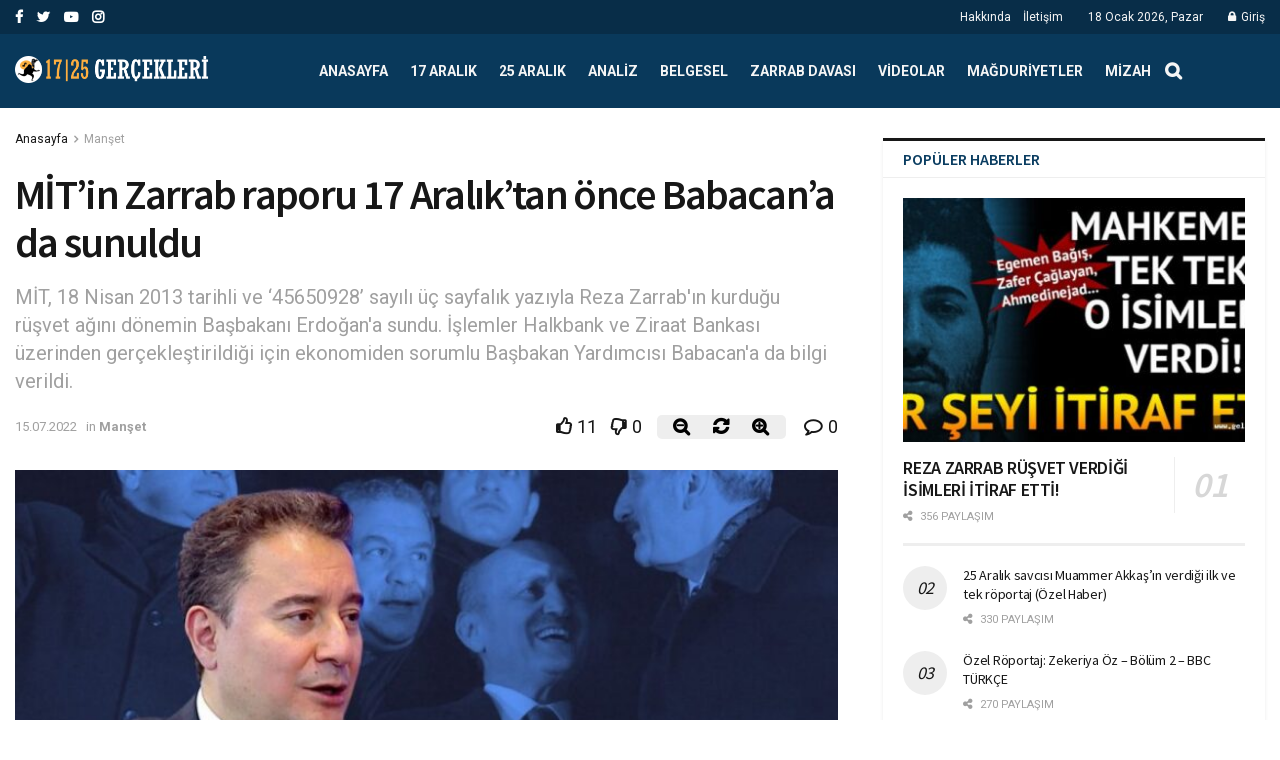

--- FILE ---
content_type: text/html; charset=UTF-8
request_url: https://1725gercekleri.com/mitin-zarrab-raporu-17-araliktan-once-babacana-da-sunuldu/
body_size: 25613
content:
<!doctype html>
<!--[if lt IE 7]> <html class="no-js lt-ie9 lt-ie8 lt-ie7" lang="tr"> <![endif]-->
<!--[if IE 7]>    <html class="no-js lt-ie9 lt-ie8" lang="tr"> <![endif]-->
<!--[if IE 8]>    <html class="no-js lt-ie9" lang="tr"> <![endif]-->
<!--[if IE 9]>    <html class="no-js lt-ie10" lang="tr"> <![endif]-->
<!--[if gt IE 8]><!--> <html class="no-js" lang="tr"> <!--<![endif]-->
<head>
    <meta http-equiv="Content-Type" content="text/html; charset=UTF-8" />
    <meta name='viewport' content='width=device-width, initial-scale=1, user-scalable=yes' />
    <link rel="profile" href="https://gmpg.org/xfn/11" />
    <link rel="pingback" href="https://1725gercekleri.com/xmlrpc.php" />
    <title>MİT’in Zarrab raporu 17 Aralık’tan önce Babacan’a da sunuldu &#8211; 17-25 Aralık Gerçekleri</title>
<meta name='robots' content='max-image-preview:large' />
<meta property="og:type" content="article">
<meta property="og:title" content="MİT’in Zarrab raporu 17 Aralık’tan önce Babacan’a da sunuldu">
<meta property="og:site_name" content="17-25 Aralık Gerçekleri">
<meta property="og:description" content="DEVA Partisi Genel Başkanı Ali Babacan, 17-25 Aralık yolsuzluklarını kabul etti, ancak operasyonların da ‘adeta bir darbe teşebbüsü’ olduğunu ileri">
<meta property="og:url" content="https://1725gercekleri.com/mitin-zarrab-raporu-17-araliktan-once-babacana-da-sunuldu/">
<meta property="og:locale" content="tr_TR">
<meta property="og:image" content="https://1725gercekleri.com/wp-content/uploads/2022/07/Bababcan.jpg">
<meta property="og:image:height" content="683">
<meta property="og:image:width" content="1024">
<meta property="article:published_time" content="2022-07-15T05:00:13+00:00">
<meta property="article:modified_time" content="2022-07-08T20:10:59+00:00">
<meta property="article:author" content="https://1725gercekleri.com">
<meta property="article:section" content="Manşet">
<meta property="article:tag" content="17/25 Aralık yolsuzluk operasyonları">
<meta property="article:tag" content="Ali Babacan">
<meta property="article:tag" content="Reza Zarrab">
<meta name="twitter:card" content="summary_large_image">
<meta name="twitter:title" content="MİT’in Zarrab raporu 17 Aralık’tan önce Babacan’a da sunuldu">
<meta name="twitter:description" content="DEVA Partisi Genel Başkanı Ali Babacan, 17-25 Aralık yolsuzluklarını kabul etti, ancak operasyonların da ‘adeta bir darbe teşebbüsü’ olduğunu ileri">
<meta name="twitter:url" content="https://1725gercekleri.com/mitin-zarrab-raporu-17-araliktan-once-babacana-da-sunuldu/">
<meta name="twitter:site" content="https://1725gercekleri.com">
<meta name="twitter:image:src" content="https://1725gercekleri.com/wp-content/uploads/2022/07/Bababcan.jpg">
<meta name="twitter:image:width" content="1024">
<meta name="twitter:image:height" content="683">
			<script type="text/javascript">
              var jnews_ajax_url = '/?ajax-request=jnews'
			</script>
			<link rel='dns-prefetch' href='//cdnjs.cloudflare.com' />
<link rel='dns-prefetch' href='//stats.wp.com' />
<link rel='dns-prefetch' href='//fonts.googleapis.com' />
<link rel="alternate" type="application/rss+xml" title="17-25 Aralık Gerçekleri &raquo; akışı" href="https://1725gercekleri.com/feed/" />
<link rel="alternate" type="application/rss+xml" title="17-25 Aralık Gerçekleri &raquo; yorum akışı" href="https://1725gercekleri.com/comments/feed/" />
<link rel="alternate" type="application/rss+xml" title="17-25 Aralık Gerçekleri &raquo; MİT’in Zarrab raporu 17 Aralık’tan önce Babacan’a da sunuldu yorum akışı" href="https://1725gercekleri.com/mitin-zarrab-raporu-17-araliktan-once-babacana-da-sunuldu/feed/" />
<link rel="alternate" title="oEmbed (JSON)" type="application/json+oembed" href="https://1725gercekleri.com/wp-json/oembed/1.0/embed?url=https%3A%2F%2F1725gercekleri.com%2Fmitin-zarrab-raporu-17-araliktan-once-babacana-da-sunuldu%2F" />
<link rel="alternate" title="oEmbed (XML)" type="text/xml+oembed" href="https://1725gercekleri.com/wp-json/oembed/1.0/embed?url=https%3A%2F%2F1725gercekleri.com%2Fmitin-zarrab-raporu-17-araliktan-once-babacana-da-sunuldu%2F&#038;format=xml" />
<style id='wp-img-auto-sizes-contain-inline-css' type='text/css'>
img:is([sizes=auto i],[sizes^="auto," i]){contain-intrinsic-size:3000px 1500px}
/*# sourceURL=wp-img-auto-sizes-contain-inline-css */
</style>
<style id='wp-emoji-styles-inline-css' type='text/css'>

	img.wp-smiley, img.emoji {
		display: inline !important;
		border: none !important;
		box-shadow: none !important;
		height: 1em !important;
		width: 1em !important;
		margin: 0 0.07em !important;
		vertical-align: -0.1em !important;
		background: none !important;
		padding: 0 !important;
	}
/*# sourceURL=wp-emoji-styles-inline-css */
</style>
<style id='wp-block-library-inline-css' type='text/css'>
:root{--wp-block-synced-color:#7a00df;--wp-block-synced-color--rgb:122,0,223;--wp-bound-block-color:var(--wp-block-synced-color);--wp-editor-canvas-background:#ddd;--wp-admin-theme-color:#007cba;--wp-admin-theme-color--rgb:0,124,186;--wp-admin-theme-color-darker-10:#006ba1;--wp-admin-theme-color-darker-10--rgb:0,107,160.5;--wp-admin-theme-color-darker-20:#005a87;--wp-admin-theme-color-darker-20--rgb:0,90,135;--wp-admin-border-width-focus:2px}@media (min-resolution:192dpi){:root{--wp-admin-border-width-focus:1.5px}}.wp-element-button{cursor:pointer}:root .has-very-light-gray-background-color{background-color:#eee}:root .has-very-dark-gray-background-color{background-color:#313131}:root .has-very-light-gray-color{color:#eee}:root .has-very-dark-gray-color{color:#313131}:root .has-vivid-green-cyan-to-vivid-cyan-blue-gradient-background{background:linear-gradient(135deg,#00d084,#0693e3)}:root .has-purple-crush-gradient-background{background:linear-gradient(135deg,#34e2e4,#4721fb 50%,#ab1dfe)}:root .has-hazy-dawn-gradient-background{background:linear-gradient(135deg,#faaca8,#dad0ec)}:root .has-subdued-olive-gradient-background{background:linear-gradient(135deg,#fafae1,#67a671)}:root .has-atomic-cream-gradient-background{background:linear-gradient(135deg,#fdd79a,#004a59)}:root .has-nightshade-gradient-background{background:linear-gradient(135deg,#330968,#31cdcf)}:root .has-midnight-gradient-background{background:linear-gradient(135deg,#020381,#2874fc)}:root{--wp--preset--font-size--normal:16px;--wp--preset--font-size--huge:42px}.has-regular-font-size{font-size:1em}.has-larger-font-size{font-size:2.625em}.has-normal-font-size{font-size:var(--wp--preset--font-size--normal)}.has-huge-font-size{font-size:var(--wp--preset--font-size--huge)}.has-text-align-center{text-align:center}.has-text-align-left{text-align:left}.has-text-align-right{text-align:right}.has-fit-text{white-space:nowrap!important}#end-resizable-editor-section{display:none}.aligncenter{clear:both}.items-justified-left{justify-content:flex-start}.items-justified-center{justify-content:center}.items-justified-right{justify-content:flex-end}.items-justified-space-between{justify-content:space-between}.screen-reader-text{border:0;clip-path:inset(50%);height:1px;margin:-1px;overflow:hidden;padding:0;position:absolute;width:1px;word-wrap:normal!important}.screen-reader-text:focus{background-color:#ddd;clip-path:none;color:#444;display:block;font-size:1em;height:auto;left:5px;line-height:normal;padding:15px 23px 14px;text-decoration:none;top:5px;width:auto;z-index:100000}html :where(.has-border-color){border-style:solid}html :where([style*=border-top-color]){border-top-style:solid}html :where([style*=border-right-color]){border-right-style:solid}html :where([style*=border-bottom-color]){border-bottom-style:solid}html :where([style*=border-left-color]){border-left-style:solid}html :where([style*=border-width]){border-style:solid}html :where([style*=border-top-width]){border-top-style:solid}html :where([style*=border-right-width]){border-right-style:solid}html :where([style*=border-bottom-width]){border-bottom-style:solid}html :where([style*=border-left-width]){border-left-style:solid}html :where(img[class*=wp-image-]){height:auto;max-width:100%}:where(figure){margin:0 0 1em}html :where(.is-position-sticky){--wp-admin--admin-bar--position-offset:var(--wp-admin--admin-bar--height,0px)}@media screen and (max-width:600px){html :where(.is-position-sticky){--wp-admin--admin-bar--position-offset:0px}}

/*# sourceURL=wp-block-library-inline-css */
</style><style id='global-styles-inline-css' type='text/css'>
:root{--wp--preset--aspect-ratio--square: 1;--wp--preset--aspect-ratio--4-3: 4/3;--wp--preset--aspect-ratio--3-4: 3/4;--wp--preset--aspect-ratio--3-2: 3/2;--wp--preset--aspect-ratio--2-3: 2/3;--wp--preset--aspect-ratio--16-9: 16/9;--wp--preset--aspect-ratio--9-16: 9/16;--wp--preset--color--black: #000000;--wp--preset--color--cyan-bluish-gray: #abb8c3;--wp--preset--color--white: #ffffff;--wp--preset--color--pale-pink: #f78da7;--wp--preset--color--vivid-red: #cf2e2e;--wp--preset--color--luminous-vivid-orange: #ff6900;--wp--preset--color--luminous-vivid-amber: #fcb900;--wp--preset--color--light-green-cyan: #7bdcb5;--wp--preset--color--vivid-green-cyan: #00d084;--wp--preset--color--pale-cyan-blue: #8ed1fc;--wp--preset--color--vivid-cyan-blue: #0693e3;--wp--preset--color--vivid-purple: #9b51e0;--wp--preset--gradient--vivid-cyan-blue-to-vivid-purple: linear-gradient(135deg,rgb(6,147,227) 0%,rgb(155,81,224) 100%);--wp--preset--gradient--light-green-cyan-to-vivid-green-cyan: linear-gradient(135deg,rgb(122,220,180) 0%,rgb(0,208,130) 100%);--wp--preset--gradient--luminous-vivid-amber-to-luminous-vivid-orange: linear-gradient(135deg,rgb(252,185,0) 0%,rgb(255,105,0) 100%);--wp--preset--gradient--luminous-vivid-orange-to-vivid-red: linear-gradient(135deg,rgb(255,105,0) 0%,rgb(207,46,46) 100%);--wp--preset--gradient--very-light-gray-to-cyan-bluish-gray: linear-gradient(135deg,rgb(238,238,238) 0%,rgb(169,184,195) 100%);--wp--preset--gradient--cool-to-warm-spectrum: linear-gradient(135deg,rgb(74,234,220) 0%,rgb(151,120,209) 20%,rgb(207,42,186) 40%,rgb(238,44,130) 60%,rgb(251,105,98) 80%,rgb(254,248,76) 100%);--wp--preset--gradient--blush-light-purple: linear-gradient(135deg,rgb(255,206,236) 0%,rgb(152,150,240) 100%);--wp--preset--gradient--blush-bordeaux: linear-gradient(135deg,rgb(254,205,165) 0%,rgb(254,45,45) 50%,rgb(107,0,62) 100%);--wp--preset--gradient--luminous-dusk: linear-gradient(135deg,rgb(255,203,112) 0%,rgb(199,81,192) 50%,rgb(65,88,208) 100%);--wp--preset--gradient--pale-ocean: linear-gradient(135deg,rgb(255,245,203) 0%,rgb(182,227,212) 50%,rgb(51,167,181) 100%);--wp--preset--gradient--electric-grass: linear-gradient(135deg,rgb(202,248,128) 0%,rgb(113,206,126) 100%);--wp--preset--gradient--midnight: linear-gradient(135deg,rgb(2,3,129) 0%,rgb(40,116,252) 100%);--wp--preset--font-size--small: 13px;--wp--preset--font-size--medium: 20px;--wp--preset--font-size--large: 36px;--wp--preset--font-size--x-large: 42px;--wp--preset--spacing--20: 0.44rem;--wp--preset--spacing--30: 0.67rem;--wp--preset--spacing--40: 1rem;--wp--preset--spacing--50: 1.5rem;--wp--preset--spacing--60: 2.25rem;--wp--preset--spacing--70: 3.38rem;--wp--preset--spacing--80: 5.06rem;--wp--preset--shadow--natural: 6px 6px 9px rgba(0, 0, 0, 0.2);--wp--preset--shadow--deep: 12px 12px 50px rgba(0, 0, 0, 0.4);--wp--preset--shadow--sharp: 6px 6px 0px rgba(0, 0, 0, 0.2);--wp--preset--shadow--outlined: 6px 6px 0px -3px rgb(255, 255, 255), 6px 6px rgb(0, 0, 0);--wp--preset--shadow--crisp: 6px 6px 0px rgb(0, 0, 0);}:where(.is-layout-flex){gap: 0.5em;}:where(.is-layout-grid){gap: 0.5em;}body .is-layout-flex{display: flex;}.is-layout-flex{flex-wrap: wrap;align-items: center;}.is-layout-flex > :is(*, div){margin: 0;}body .is-layout-grid{display: grid;}.is-layout-grid > :is(*, div){margin: 0;}:where(.wp-block-columns.is-layout-flex){gap: 2em;}:where(.wp-block-columns.is-layout-grid){gap: 2em;}:where(.wp-block-post-template.is-layout-flex){gap: 1.25em;}:where(.wp-block-post-template.is-layout-grid){gap: 1.25em;}.has-black-color{color: var(--wp--preset--color--black) !important;}.has-cyan-bluish-gray-color{color: var(--wp--preset--color--cyan-bluish-gray) !important;}.has-white-color{color: var(--wp--preset--color--white) !important;}.has-pale-pink-color{color: var(--wp--preset--color--pale-pink) !important;}.has-vivid-red-color{color: var(--wp--preset--color--vivid-red) !important;}.has-luminous-vivid-orange-color{color: var(--wp--preset--color--luminous-vivid-orange) !important;}.has-luminous-vivid-amber-color{color: var(--wp--preset--color--luminous-vivid-amber) !important;}.has-light-green-cyan-color{color: var(--wp--preset--color--light-green-cyan) !important;}.has-vivid-green-cyan-color{color: var(--wp--preset--color--vivid-green-cyan) !important;}.has-pale-cyan-blue-color{color: var(--wp--preset--color--pale-cyan-blue) !important;}.has-vivid-cyan-blue-color{color: var(--wp--preset--color--vivid-cyan-blue) !important;}.has-vivid-purple-color{color: var(--wp--preset--color--vivid-purple) !important;}.has-black-background-color{background-color: var(--wp--preset--color--black) !important;}.has-cyan-bluish-gray-background-color{background-color: var(--wp--preset--color--cyan-bluish-gray) !important;}.has-white-background-color{background-color: var(--wp--preset--color--white) !important;}.has-pale-pink-background-color{background-color: var(--wp--preset--color--pale-pink) !important;}.has-vivid-red-background-color{background-color: var(--wp--preset--color--vivid-red) !important;}.has-luminous-vivid-orange-background-color{background-color: var(--wp--preset--color--luminous-vivid-orange) !important;}.has-luminous-vivid-amber-background-color{background-color: var(--wp--preset--color--luminous-vivid-amber) !important;}.has-light-green-cyan-background-color{background-color: var(--wp--preset--color--light-green-cyan) !important;}.has-vivid-green-cyan-background-color{background-color: var(--wp--preset--color--vivid-green-cyan) !important;}.has-pale-cyan-blue-background-color{background-color: var(--wp--preset--color--pale-cyan-blue) !important;}.has-vivid-cyan-blue-background-color{background-color: var(--wp--preset--color--vivid-cyan-blue) !important;}.has-vivid-purple-background-color{background-color: var(--wp--preset--color--vivid-purple) !important;}.has-black-border-color{border-color: var(--wp--preset--color--black) !important;}.has-cyan-bluish-gray-border-color{border-color: var(--wp--preset--color--cyan-bluish-gray) !important;}.has-white-border-color{border-color: var(--wp--preset--color--white) !important;}.has-pale-pink-border-color{border-color: var(--wp--preset--color--pale-pink) !important;}.has-vivid-red-border-color{border-color: var(--wp--preset--color--vivid-red) !important;}.has-luminous-vivid-orange-border-color{border-color: var(--wp--preset--color--luminous-vivid-orange) !important;}.has-luminous-vivid-amber-border-color{border-color: var(--wp--preset--color--luminous-vivid-amber) !important;}.has-light-green-cyan-border-color{border-color: var(--wp--preset--color--light-green-cyan) !important;}.has-vivid-green-cyan-border-color{border-color: var(--wp--preset--color--vivid-green-cyan) !important;}.has-pale-cyan-blue-border-color{border-color: var(--wp--preset--color--pale-cyan-blue) !important;}.has-vivid-cyan-blue-border-color{border-color: var(--wp--preset--color--vivid-cyan-blue) !important;}.has-vivid-purple-border-color{border-color: var(--wp--preset--color--vivid-purple) !important;}.has-vivid-cyan-blue-to-vivid-purple-gradient-background{background: var(--wp--preset--gradient--vivid-cyan-blue-to-vivid-purple) !important;}.has-light-green-cyan-to-vivid-green-cyan-gradient-background{background: var(--wp--preset--gradient--light-green-cyan-to-vivid-green-cyan) !important;}.has-luminous-vivid-amber-to-luminous-vivid-orange-gradient-background{background: var(--wp--preset--gradient--luminous-vivid-amber-to-luminous-vivid-orange) !important;}.has-luminous-vivid-orange-to-vivid-red-gradient-background{background: var(--wp--preset--gradient--luminous-vivid-orange-to-vivid-red) !important;}.has-very-light-gray-to-cyan-bluish-gray-gradient-background{background: var(--wp--preset--gradient--very-light-gray-to-cyan-bluish-gray) !important;}.has-cool-to-warm-spectrum-gradient-background{background: var(--wp--preset--gradient--cool-to-warm-spectrum) !important;}.has-blush-light-purple-gradient-background{background: var(--wp--preset--gradient--blush-light-purple) !important;}.has-blush-bordeaux-gradient-background{background: var(--wp--preset--gradient--blush-bordeaux) !important;}.has-luminous-dusk-gradient-background{background: var(--wp--preset--gradient--luminous-dusk) !important;}.has-pale-ocean-gradient-background{background: var(--wp--preset--gradient--pale-ocean) !important;}.has-electric-grass-gradient-background{background: var(--wp--preset--gradient--electric-grass) !important;}.has-midnight-gradient-background{background: var(--wp--preset--gradient--midnight) !important;}.has-small-font-size{font-size: var(--wp--preset--font-size--small) !important;}.has-medium-font-size{font-size: var(--wp--preset--font-size--medium) !important;}.has-large-font-size{font-size: var(--wp--preset--font-size--large) !important;}.has-x-large-font-size{font-size: var(--wp--preset--font-size--x-large) !important;}
/*# sourceURL=global-styles-inline-css */
</style>

<style id='classic-theme-styles-inline-css' type='text/css'>
/*! This file is auto-generated */
.wp-block-button__link{color:#fff;background-color:#32373c;border-radius:9999px;box-shadow:none;text-decoration:none;padding:calc(.667em + 2px) calc(1.333em + 2px);font-size:1.125em}.wp-block-file__button{background:#32373c;color:#fff;text-decoration:none}
/*# sourceURL=/wp-includes/css/classic-themes.min.css */
</style>
<link rel='stylesheet' id='owl-css-1-css' href='https://cdnjs.cloudflare.com/ajax/libs/OwlCarousel2/2.3.4/assets/owl.carousel.min.css?ver=6.9' type='text/css' media='all' />
<link rel='stylesheet' id='owl-css-2-css' href='https://cdnjs.cloudflare.com/ajax/libs/OwlCarousel2/2.3.4/assets/owl.theme.default.css?ver=6.9' type='text/css' media='all' />
<link rel='stylesheet' id='fontawesome-style-css' href='https://cdnjs.cloudflare.com/ajax/libs/OwlCarousel2/2.3.4/assets/owl.theme.default.css?ver=6.9' type='text/css' media='all' />
<link rel='stylesheet' id='jnews-video-css' href='https://1725gercekleri.com/wp-content/plugins/jnews-video/assets/css/plugin.css?ver=7.0.8' type='text/css' media='all' />
<link rel='stylesheet' id='jnews-video-darkmode-css' href='https://1725gercekleri.com/wp-content/plugins/jnews-video/assets/css/darkmode.css?ver=7.0.8' type='text/css' media='all' />
<link rel='stylesheet' id='jnews-parent-style-css' href='https://1725gercekleri.com/wp-content/themes/jnews/style.css?ver=6.9' type='text/css' media='all' />
<link rel='stylesheet' id='js_composer_front-css' href='https://1725gercekleri.com/wp-content/plugins/js_composer/assets/css/js_composer.min.css?ver=6.5.0' type='text/css' media='all' />
<link rel='stylesheet' id='jeg_customizer_font-css' href='//fonts.googleapis.com/css?family=Roboto%3Aregular%2C700%7CSource+Sans+Pro%3A600%2Cregular%2C600&#038;display=swap&#038;ver=1.2.5' type='text/css' media='all' />
<link rel='stylesheet' id='mediaelement-css' href='https://1725gercekleri.com/wp-includes/js/mediaelement/mediaelementplayer-legacy.min.css?ver=4.2.17' type='text/css' media='all' />
<link rel='stylesheet' id='wp-mediaelement-css' href='https://1725gercekleri.com/wp-includes/js/mediaelement/wp-mediaelement.min.css?ver=6.9' type='text/css' media='all' />
<link rel='stylesheet' id='font-awesome-css' href='https://1725gercekleri.com/wp-content/themes/jnews/assets/fonts/font-awesome/font-awesome.min.css?ver=1.0.0' type='text/css' media='all' />
<link rel='stylesheet' id='jnews-icon-css' href='https://1725gercekleri.com/wp-content/themes/jnews/assets/fonts/jegicon/jegicon.css?ver=1.0.0' type='text/css' media='all' />
<link rel='stylesheet' id='jscrollpane-css' href='https://1725gercekleri.com/wp-content/themes/jnews/assets/css/jquery.jscrollpane.css?ver=1.0.0' type='text/css' media='all' />
<link rel='stylesheet' id='oknav-css' href='https://1725gercekleri.com/wp-content/themes/jnews/assets/css/okayNav.css?ver=1.0.0' type='text/css' media='all' />
<link rel='stylesheet' id='magnific-popup-css' href='https://1725gercekleri.com/wp-content/themes/jnews/assets/css/magnific-popup.css?ver=1.0.0' type='text/css' media='all' />
<link rel='stylesheet' id='chosen-css' href='https://1725gercekleri.com/wp-content/themes/jnews/assets/css/chosen/chosen.css?ver=1.0.0' type='text/css' media='all' />
<link rel='stylesheet' id='owl-carousel2-css' href='https://1725gercekleri.com/wp-content/themes/jnews/assets/js/owl-carousel2/assets/owl.carousel.min.css?ver=1.0.0' type='text/css' media='all' />
<link rel='stylesheet' id='jnews-main-css' href='https://1725gercekleri.com/wp-content/themes/jnews/assets/css/main.css?ver=1.0.0' type='text/css' media='all' />
<link rel='stylesheet' id='jnews-responsive-css' href='https://1725gercekleri.com/wp-content/themes/jnews/assets/css/responsive.css?ver=1.0.0' type='text/css' media='all' />
<link rel='stylesheet' id='jnews-pb-temp-css' href='https://1725gercekleri.com/wp-content/themes/jnews/assets/css/pb-temp.css?ver=1.0.0' type='text/css' media='all' />
<link rel='stylesheet' id='jnews-style-css' href='https://1725gercekleri.com/wp-content/themes/jnews-child/style.css?ver=1.0.0' type='text/css' media='all' />
<link rel='stylesheet' id='jnews-darkmode-css' href='https://1725gercekleri.com/wp-content/themes/jnews/assets/css/darkmode.css?ver=1.0.0' type='text/css' media='all' />
<link rel='stylesheet' id='jnews-scheme-css' href='https://1725gercekleri.com/wp-content/themes/jnews/data/import/localnews/scheme.css?ver=1.0.0' type='text/css' media='all' />
<link rel='stylesheet' id='jnews-select-share-css' href='https://1725gercekleri.com/wp-content/plugins/jnews-social-share/assets/css/plugin.css' type='text/css' media='all' />
<link rel='stylesheet' id='jnews-push-notification-css' href='https://1725gercekleri.com/wp-content/plugins/jnews-push-notification/assets/css/plugin.css?ver=7.0.2' type='text/css' media='all' />
<script type="text/javascript" src="https://1725gercekleri.com/wp-includes/js/jquery/jquery.min.js?ver=3.7.1" id="jquery-core-js"></script>
<script type="text/javascript" src="https://1725gercekleri.com/wp-includes/js/jquery/jquery-migrate.min.js?ver=3.4.1" id="jquery-migrate-js"></script>
<link rel="https://api.w.org/" href="https://1725gercekleri.com/wp-json/" /><link rel="alternate" title="JSON" type="application/json" href="https://1725gercekleri.com/wp-json/wp/v2/posts/1704" /><link rel="EditURI" type="application/rsd+xml" title="RSD" href="https://1725gercekleri.com/xmlrpc.php?rsd" />
<meta name="generator" content="WordPress 6.9" />
<link rel="canonical" href="https://1725gercekleri.com/mitin-zarrab-raporu-17-araliktan-once-babacana-da-sunuldu/" />
<link rel='shortlink' href='https://1725gercekleri.com/?p=1704' />
	<link href="https://fonts.googleapis.com/css?family=Roboto+Condensed:400,700&display=swap" rel="stylesheet">
	<link href="https://fonts.googleapis.com/css?family=Roboto:400,700,900&display=swap" rel="stylesheet">
		<link rel="stylesheet" href="https://use.fontawesome.com/releases/v5.13.0/css/all.css" integrity="sha384-Bfad6CLCknfcloXFOyFnlgtENryhrpZCe29RTifKEixXQZ38WheV+i/6YWSzkz3V" crossorigin="anonymous">
		<style>img#wpstats{display:none}</style>
		<meta name="generator" content="Powered by WPBakery Page Builder - drag and drop page builder for WordPress."/>
<script type='application/ld+json'>{"@context":"http:\/\/schema.org","@type":"Organization","@id":"https:\/\/1725gercekleri.com\/#organization","url":"https:\/\/1725gercekleri.com\/","name":"","logo":{"@type":"ImageObject","url":""},"sameAs":["https:\/\/www.facebook.com\/1725gercekleri","https:\/\/twitter.com\/1725gercekler","https:\/\/www.youtube.com\/channel\/UCZFw38sAQ5Cqg8JtisKkMbA\/videos","https:\/\/www.instagram.com\/1725gercekleri\/"]}</script>
<script type='application/ld+json'>{"@context":"http:\/\/schema.org","@type":"WebSite","@id":"https:\/\/1725gercekleri.com\/#website","url":"https:\/\/1725gercekleri.com\/","name":"","potentialAction":{"@type":"SearchAction","target":"https:\/\/1725gercekleri.com\/?s={search_term_string}","query-input":"required name=search_term_string"}}</script>
<link rel="icon" href="https://1725gercekleri.com/wp-content/uploads/2020/10/cropped-17-25-aralik-gercekleri-fav-512x-32x32.png" sizes="32x32" />
<link rel="icon" href="https://1725gercekleri.com/wp-content/uploads/2020/10/cropped-17-25-aralik-gercekleri-fav-512x-192x192.png" sizes="192x192" />
<link rel="apple-touch-icon" href="https://1725gercekleri.com/wp-content/uploads/2020/10/cropped-17-25-aralik-gercekleri-fav-512x-180x180.png" />
<meta name="msapplication-TileImage" content="https://1725gercekleri.com/wp-content/uploads/2020/10/cropped-17-25-aralik-gercekleri-fav-512x-270x270.png" />
<style id="jeg_dynamic_css" type="text/css" data-type="jeg_custom-css">@media only screen and (min-width : 1200px) { .container, .jeg_vc_content > .vc_row, .jeg_vc_content > .vc_element > .vc_row, .jeg_vc_content > .vc_row[data-vc-full-width="true"]:not([data-vc-stretch-content="true"]) > .jeg-vc-wrapper, .jeg_vc_content > .vc_element > .vc_row[data-vc-full-width="true"]:not([data-vc-stretch-content="true"]) > .jeg-vc-wrapper { max-width : 1340px; } .elementor-section.elementor-section-boxed > .elementor-container { max-width : 1340px; }  } @media only screen and (min-width : 1441px) { .container, .jeg_vc_content > .vc_row, .jeg_vc_content > .vc_element > .vc_row, .jeg_vc_content > .vc_row[data-vc-full-width="true"]:not([data-vc-stretch-content="true"]) > .jeg-vc-wrapper, .jeg_vc_content > .vc_element > .vc_row[data-vc-full-width="true"]:not([data-vc-stretch-content="true"]) > .jeg-vc-wrapper { max-width : 1370px; } .elementor-section.elementor-section-boxed > .elementor-container { max-width : 1370px; }  } body,.newsfeed_carousel.owl-carousel .owl-nav div,.jeg_filter_button,.owl-carousel .owl-nav div,.jeg_readmore,.jeg_hero_style_7 .jeg_post_meta a,.widget_calendar thead th,.widget_calendar tfoot a,.jeg_socialcounter a,.entry-header .jeg_meta_like a,.entry-header .jeg_meta_comment a,.entry-content tbody tr:hover,.entry-content th,.jeg_splitpost_nav li:hover a,#breadcrumbs a,.jeg_author_socials a:hover,.jeg_footer_content a,.jeg_footer_bottom a,.jeg_cartcontent,.woocommerce .woocommerce-breadcrumb a { color : #171717; } a,.jeg_menu_style_5 > li > a:hover,.jeg_menu_style_5 > li.sfHover > a,.jeg_menu_style_5 > li.current-menu-item > a,.jeg_menu_style_5 > li.current-menu-ancestor > a,.jeg_navbar .jeg_menu:not(.jeg_main_menu) > li > a:hover,.jeg_midbar .jeg_menu:not(.jeg_main_menu) > li > a:hover,.jeg_side_tabs li.active,.jeg_block_heading_5 strong,.jeg_block_heading_6 strong,.jeg_block_heading_7 strong,.jeg_block_heading_8 strong,.jeg_subcat_list li a:hover,.jeg_subcat_list li button:hover,.jeg_pl_lg_7 .jeg_thumb .jeg_post_category a,.jeg_pl_xs_2:before,.jeg_pl_xs_4 .jeg_postblock_content:before,.jeg_postblock .jeg_post_title a:hover,.jeg_hero_style_6 .jeg_post_title a:hover,.jeg_sidefeed .jeg_pl_xs_3 .jeg_post_title a:hover,.widget_jnews_popular .jeg_post_title a:hover,.jeg_meta_author a,.widget_archive li a:hover,.widget_pages li a:hover,.widget_meta li a:hover,.widget_recent_entries li a:hover,.widget_rss li a:hover,.widget_rss cite,.widget_categories li a:hover,.widget_categories li.current-cat > a,#breadcrumbs a:hover,.jeg_share_count .counts,.commentlist .bypostauthor > .comment-body > .comment-author > .fn,span.required,.jeg_review_title,.bestprice .price,.authorlink a:hover,.jeg_vertical_playlist .jeg_video_playlist_play_icon,.jeg_vertical_playlist .jeg_video_playlist_item.active .jeg_video_playlist_thumbnail:before,.jeg_horizontal_playlist .jeg_video_playlist_play,.woocommerce li.product .pricegroup .button,.widget_display_forums li a:hover,.widget_display_topics li:before,.widget_display_replies li:before,.widget_display_views li:before,.bbp-breadcrumb a:hover,.jeg_mobile_menu li.sfHover > a,.jeg_mobile_menu li a:hover,.split-template-6 .pagenum, .jeg_push_notification_button .button { color : #0c2461; } .jeg_menu_style_1 > li > a:before,.jeg_menu_style_2 > li > a:before,.jeg_menu_style_3 > li > a:before,.jeg_side_toggle,.jeg_slide_caption .jeg_post_category a,.jeg_slider_type_1 .owl-nav .owl-next,.jeg_block_heading_1 .jeg_block_title span,.jeg_block_heading_2 .jeg_block_title span,.jeg_block_heading_3,.jeg_block_heading_4 .jeg_block_title span,.jeg_block_heading_6:after,.jeg_pl_lg_box .jeg_post_category a,.jeg_pl_md_box .jeg_post_category a,.jeg_readmore:hover,.jeg_thumb .jeg_post_category a,.jeg_block_loadmore a:hover, .jeg_postblock.alt .jeg_block_loadmore a:hover,.jeg_block_loadmore a.active,.jeg_postblock_carousel_2 .jeg_post_category a,.jeg_heroblock .jeg_post_category a,.jeg_pagenav_1 .page_number.active,.jeg_pagenav_1 .page_number.active:hover,input[type="submit"],.btn,.button,.widget_tag_cloud a:hover,.popularpost_item:hover .jeg_post_title a:before,.jeg_splitpost_4 .page_nav,.jeg_splitpost_5 .page_nav,.jeg_post_via a:hover,.jeg_post_source a:hover,.jeg_post_tags a:hover,.comment-reply-title small a:before,.comment-reply-title small a:after,.jeg_storelist .productlink,.authorlink li.active a:before,.jeg_footer.dark .socials_widget:not(.nobg) a:hover .fa,.jeg_breakingnews_title,.jeg_overlay_slider_bottom.owl-carousel .owl-nav div,.jeg_overlay_slider_bottom.owl-carousel .owl-nav div:hover,.jeg_vertical_playlist .jeg_video_playlist_current,.woocommerce span.onsale,.woocommerce #respond input#submit:hover,.woocommerce a.button:hover,.woocommerce button.button:hover,.woocommerce input.button:hover,.woocommerce #respond input#submit.alt,.woocommerce a.button.alt,.woocommerce button.button.alt,.woocommerce input.button.alt,.jeg_popup_post .caption,.jeg_footer.dark input[type="submit"],.jeg_footer.dark .btn,.jeg_footer.dark .button,.footer_widget.widget_tag_cloud a:hover, .jeg_inner_content .content-inner .jeg_post_category a:hover, #buddypress .standard-form button, #buddypress a.button, #buddypress input[type="submit"], #buddypress input[type="button"], #buddypress input[type="reset"], #buddypress ul.button-nav li a, #buddypress .generic-button a, #buddypress .generic-button button, #buddypress .comment-reply-link, #buddypress a.bp-title-button, #buddypress.buddypress-wrap .members-list li .user-update .activity-read-more a, div#buddypress .standard-form button:hover,div#buddypress a.button:hover,div#buddypress input[type="submit"]:hover,div#buddypress input[type="button"]:hover,div#buddypress input[type="reset"]:hover,div#buddypress ul.button-nav li a:hover,div#buddypress .generic-button a:hover,div#buddypress .generic-button button:hover,div#buddypress .comment-reply-link:hover,div#buddypress a.bp-title-button:hover,div#buddypress.buddypress-wrap .members-list li .user-update .activity-read-more a:hover, #buddypress #item-nav .item-list-tabs ul li a:before, .jeg_inner_content .jeg_meta_container .follow-wrapper a { background-color : #0c2461; } .jeg_block_heading_7 .jeg_block_title span, .jeg_readmore:hover, .jeg_block_loadmore a:hover, .jeg_block_loadmore a.active, .jeg_pagenav_1 .page_number.active, .jeg_pagenav_1 .page_number.active:hover, .jeg_pagenav_3 .page_number:hover, .jeg_prevnext_post a:hover h3, .jeg_overlay_slider .jeg_post_category, .jeg_sidefeed .jeg_post.active, .jeg_vertical_playlist.jeg_vertical_playlist .jeg_video_playlist_item.active .jeg_video_playlist_thumbnail img, .jeg_horizontal_playlist .jeg_video_playlist_item.active { border-color : #0c2461; } .jeg_tabpost_nav li.active, .woocommerce div.product .woocommerce-tabs ul.tabs li.active { border-bottom-color : #0c2461; } h1,h2,h3,h4,h5,h6,.jeg_post_title a,.entry-header .jeg_post_title,.jeg_hero_style_7 .jeg_post_title a,.jeg_block_title,.jeg_splitpost_bar .current_title,.jeg_video_playlist_title,.gallery-caption { color : #171717; } .split-template-9 .pagenum, .split-template-10 .pagenum, .split-template-11 .pagenum, .split-template-12 .pagenum, .split-template-13 .pagenum, .split-template-15 .pagenum, .split-template-18 .pagenum, .split-template-20 .pagenum, .split-template-19 .current_title span, .split-template-20 .current_title span { background-color : #171717; } .jeg_topbar, .jeg_topbar.dark, .jeg_topbar.custom { background : #082d48; } .jeg_topbar, .jeg_topbar.dark { border-color : #dd3333; } .jeg_topbar .jeg_nav_item, .jeg_topbar.dark .jeg_nav_item { border-color : rgba(255,255,255,0); } .jeg_midbar { height : 74px; } .jeg_midbar, .jeg_midbar.dark { background-color : #09395b; } .jeg_header .jeg_bottombar.jeg_navbar,.jeg_bottombar .jeg_nav_icon { height : 62px; } .jeg_header .jeg_bottombar.jeg_navbar, .jeg_header .jeg_bottombar .jeg_main_menu:not(.jeg_menu_style_1) > li > a, .jeg_header .jeg_bottombar .jeg_menu_style_1 > li, .jeg_header .jeg_bottombar .jeg_menu:not(.jeg_main_menu) > li > a { line-height : 62px; } .jeg_header .jeg_bottombar.jeg_navbar_wrapper:not(.jeg_navbar_boxed), .jeg_header .jeg_bottombar.jeg_navbar_boxed .jeg_nav_row { background : #0a3d62; } .jeg_header .jeg_bottombar, .jeg_header .jeg_bottombar.jeg_navbar_dark, .jeg_bottombar.jeg_navbar_boxed .jeg_nav_row, .jeg_bottombar.jeg_navbar_dark.jeg_navbar_boxed .jeg_nav_row { border-bottom-width : 0px; } .jeg_mobile_midbar, .jeg_mobile_midbar.dark { background : #0a3d62; } .jeg_header .socials_widget > a > i.fa:before { color : #ffffff; } .jeg_nav_search { width : 78%; } .jeg_footer_content,.jeg_footer.dark .jeg_footer_content { background-color : #f7f7f7; color : #343840; } .jeg_footer .jeg_footer_heading h3,.jeg_footer.dark .jeg_footer_heading h3,.jeg_footer .widget h2,.jeg_footer .footer_dark .widget h2 { color : #0a3d62; } .jeg_footer input[type="submit"],.jeg_footer .btn,.jeg_footer .button { color : #ffffff; } .jeg_footer input:not([type="submit"]),.jeg_footer textarea,.jeg_footer select,.jeg_footer.dark input:not([type="submit"]),.jeg_footer.dark textarea,.jeg_footer.dark select { color : #ffffff; } body,input,textarea,select,.chosen-container-single .chosen-single,.btn,.button { font-family: Roboto,Helvetica,Arial,sans-serif; } .jeg_post_title, .entry-header .jeg_post_title, .jeg_single_tpl_2 .entry-header .jeg_post_title, .jeg_single_tpl_3 .entry-header .jeg_post_title, .jeg_single_tpl_6 .entry-header .jeg_post_title { font-family: "Source Sans Pro",Helvetica,Arial,sans-serif; } h3.jeg_block_title, .jeg_footer .jeg_footer_heading h3, .jeg_footer .widget h2, .jeg_tabpost_nav li { font-family: "Source Sans Pro",Helvetica,Arial,sans-serif;font-weight : 600; font-style : normal;  } </style><noscript><style> .wpb_animate_when_almost_visible { opacity: 1; }</style></noscript>				<style type="text/css" id="c4wp-checkout-css">
					.woocommerce-checkout .c4wp_captcha_field {
						margin-bottom: 10px;
						margin-top: 15px;
						position: relative;
						display: inline-block;
					}
				</style>
							<style type="text/css" id="c4wp-v3-lp-form-css">
				.login #login, .login #lostpasswordform {
					min-width: 350px !important;
				}
				.wpforms-field-c4wp iframe {
					width: 100% !important;
				}
			</style>
			</head>
<body data-rsssl=1 class="wp-singular post-template-default single single-post postid-1704 single-format-standard wp-embed-responsive wp-theme-jnews wp-child-theme-jnews-child jeg_toggle_dark jeg_single_tpl_1 jnews jsc_normal wpb-js-composer js-comp-ver-6.5.0 vc_responsive">

    
    
    <div class="jeg_ad jeg_ad_top jnews_header_top_ads">
        <div class='ads-wrapper  '></div>    </div>

    <!-- The Main Wrapper
    ============================================= -->
    <div class="jeg_viewport">

        
        <div class="jeg_header_wrapper">
            <div class="jeg_header_instagram_wrapper">
    </div>

<!-- HEADER -->
<div class="jeg_header normal">
    <div class="jeg_topbar jeg_container dark">
    <div class="container">
        <div class="jeg_nav_row">
            
                <div class="jeg_nav_col jeg_nav_left  jeg_nav_grow">
                    <div class="item_wrap jeg_nav_alignleft">
                        			<div
				class="jeg_nav_item socials_widget jeg_social_icon_block nobg">
				<a href="https://www.facebook.com/1725gercekleri" target='_blank' class="jeg_facebook"><i class="fa fa-facebook"></i> </a><a href="https://twitter.com/1725gercekler" target='_blank' class="jeg_twitter"><i class="fa fa-twitter"></i> </a><a href="https://www.youtube.com/channel/UCZFw38sAQ5Cqg8JtisKkMbA/videos" target='_blank' class="jeg_youtube"><i class="fa fa-youtube-play"></i> </a><a href="https://www.instagram.com/1725gercekleri/" target='_blank' class="jeg_instagram"><i class="fa fa-instagram"></i> </a>			</div>
			                    </div>
                </div>

                
                <div class="jeg_nav_col jeg_nav_center  jeg_nav_normal">
                    <div class="item_wrap jeg_nav_aligncenter">
                                            </div>
                </div>

                
                <div class="jeg_nav_col jeg_nav_right  jeg_nav_grow">
                    <div class="item_wrap jeg_nav_alignright">
                        <div class="jeg_nav_item">
	<ul class="jeg_menu jeg_top_menu"><li id="menu-item-97" class="menu-item menu-item-type-custom menu-item-object-custom menu-item-97"><a href="#">Hakkında</a></li>
<li id="menu-item-100" class="menu-item menu-item-type-post_type menu-item-object-page menu-item-100"><a href="https://1725gercekleri.com/contact/">İletişim</a></li>
</ul></div><div class="jeg_nav_item jeg_top_date">
    18 Ocak 2026, Pazar</div><div class="jeg_nav_item jeg_nav_account">
    <ul class="jeg_accountlink jeg_menu">
        <li><a href="#jeg_loginform" class="jeg_popuplink"><i class="fa fa-lock"></i> Giriş</a></li>    </ul>
</div>                    </div>
                </div>

                        </div>
    </div>
</div><!-- /.jeg_container --><div class="jeg_midbar jeg_container dark">
    <div class="container">
        <div class="jeg_nav_row">
            
                <div class="jeg_nav_col jeg_nav_left jeg_nav_normal">
                    <div class="item_wrap jeg_nav_alignleft">
                        <div class="jeg_nav_item jeg_logo jeg_desktop_logo">
			<div class="site-title">
	    	<a href="https://1725gercekleri.com/" style="padding: 0px 0px 4px 0px;">
	    	    <img class='jeg_logo_img' src="https://1725gercekleri.com/wp-content/uploads/2020/10/17-25-aralik-gercekleri-logo-387-54-1.png" srcset="https://1725gercekleri.com/wp-content/uploads/2020/10/17-25-aralik-gercekleri-logo-387-54-1.png 1x, https://1725gercekleri.com/wp-content/uploads/2020/10/17-25-aralik-gercekleri-logo-387-54-1.png 2x" alt="17-25 Aralık Gerçekleri"data-light-src="https://1725gercekleri.com/wp-content/uploads/2020/10/17-25-aralik-gercekleri-logo-387-54-1.png" data-light-srcset="https://1725gercekleri.com/wp-content/uploads/2020/10/17-25-aralik-gercekleri-logo-387-54-1.png 1x, https://1725gercekleri.com/wp-content/uploads/2020/10/17-25-aralik-gercekleri-logo-387-54-1.png 2x" data-dark-src="https://1725gercekleri.com/wp-content/uploads/2020/10/17-25-aralik-gercekleri-logo-dark-231x56-1.png" data-dark-srcset="https://1725gercekleri.com/wp-content/uploads/2020/10/17-25-aralik-gercekleri-logo-dark-231x56-1.png 1x, https://1725gercekleri.com/wp-content/uploads/2020/10/17-25-aralik-gercekleri-logo-dark-462x112-1.png 2x">	    	</a>
	    </div>
	</div>                    </div>
                </div>

                
                <div class="jeg_nav_col jeg_nav_center jeg_nav_normal">
                    <div class="item_wrap jeg_nav_aligncenter">
                                            </div>
                </div>

                
                <div class="jeg_nav_col jeg_nav_right jeg_nav_grow">
                    <div class="item_wrap jeg_nav_aligncenter">
                        <div class="jeg_main_menu_wrapper">
<div class="jeg_nav_item jeg_mainmenu_wrap"><ul class="jeg_menu jeg_main_menu jeg_menu_style_5" data-animation="animate"><li id="menu-item-87" class="menu-item menu-item-type-post_type menu-item-object-page menu-item-home menu-item-87 bgnav" data-item-row="default" ><a href="https://1725gercekleri.com/">Anasayfa</a></li>
<li id="menu-item-94" class="menu-item menu-item-type-taxonomy menu-item-object-category menu-item-94 bgnav" data-item-row="default" ><a href="https://1725gercekleri.com/category/17-aralik/">17 Aralık</a></li>
<li id="menu-item-96" class="menu-item menu-item-type-taxonomy menu-item-object-category menu-item-96 bgnav" data-item-row="default" ><a href="https://1725gercekleri.com/category/25-aralik/">25 Aralık</a></li>
<li id="menu-item-93" class="menu-item menu-item-type-taxonomy menu-item-object-category menu-item-93 bgnav" data-item-row="default" ><a href="https://1725gercekleri.com/category/analiz/">Analiz</a></li>
<li id="menu-item-129" class="menu-item menu-item-type-taxonomy menu-item-object-category menu-item-129 bgnav" data-item-row="default" ><a href="https://1725gercekleri.com/category/belgesel/">Belgesel</a></li>
<li id="menu-item-132" class="menu-item menu-item-type-taxonomy menu-item-object-category menu-item-132 bgnav" data-item-row="default" ><a href="https://1725gercekleri.com/category/zarrab-davasi/">Zarrab Davası</a></li>
<li id="menu-item-92" class="menu-item menu-item-type-taxonomy menu-item-object-category menu-item-92 bgnav" data-item-row="default" ><a href="https://1725gercekleri.com/category/videolar/">Videolar</a></li>
<li id="menu-item-91" class="menu-item menu-item-type-taxonomy menu-item-object-category menu-item-91 bgnav" data-item-row="default" ><a href="https://1725gercekleri.com/category/magduriyetler/">Mağduriyetler</a></li>
<li id="menu-item-1085" class="menu-item menu-item-type-taxonomy menu-item-object-category menu-item-1085 bgnav" data-item-row="default" ><a href="https://1725gercekleri.com/category/mizah/">Mizah</a></li>
</ul></div></div>
<!-- Search Icon -->
<div class="jeg_nav_item jeg_search_wrapper search_icon jeg_search_popup_expand">
    <a href="#" class="jeg_search_toggle"><i class="fa fa-search"></i></a>
    <form action="https://1725gercekleri.com/" method="get" class="jeg_search_form" target="_top">
    <input name="s" class="jeg_search_input" placeholder="Ara..." type="text" value="" autocomplete="off">
    <button type="submit" class="jeg_search_button btn"><i class="fa fa-search"></i></button>
</form>
<!-- jeg_search_hide with_result no_result -->
<div class="jeg_search_result jeg_search_hide with_result">
    <div class="search-result-wrapper">
    </div>
    <div class="search-link search-noresult">
        Sonuç yok    </div>
    <div class="search-link search-all-button">
        <i class="fa fa-search"></i> Tüm Sonuçlar    </div>
</div></div>                    </div>
                </div>

                        </div>
    </div>
</div></div><!-- /.jeg_header -->        </div>

        <div class="jeg_header_sticky">
                    </div>

        <div class="jeg_navbar_mobile_wrapper">
            <div class="jeg_navbar_mobile" data-mode="scroll">
    <div class="jeg_mobile_bottombar jeg_mobile_midbar jeg_container dark">
    <div class="container">
        <div class="jeg_nav_row">
            
                <div class="jeg_nav_col jeg_nav_left jeg_nav_grow">
                    <div class="item_wrap jeg_nav_alignleft">
                        <div class="jeg_nav_item">
    <a href="#" class="toggle_btn jeg_mobile_toggle"><i class="fa fa-bars"></i></a>
</div><div class="jeg_nav_item jeg_mobile_logo">
			<div class="site-title">
	    	<a href="https://1725gercekleri.com/">
		        <img class='jeg_logo_img' src="https://1725gercekleri.com/wp-content/uploads/2020/10/17-25-aralik-gercekleri-logo-201x28-1.png" srcset="https://1725gercekleri.com/wp-content/uploads/2020/10/17-25-aralik-gercekleri-logo-201x28-1.png 1x, https://1725gercekleri.com/wp-content/uploads/2020/10/17-25-aralik-gercekleri-logo-387-54-1.png 2x" alt="17-25 Aralık Gerçekleri"data-light-src="https://1725gercekleri.com/wp-content/uploads/2020/10/17-25-aralik-gercekleri-logo-201x28-1.png" data-light-srcset="https://1725gercekleri.com/wp-content/uploads/2020/10/17-25-aralik-gercekleri-logo-201x28-1.png 1x, https://1725gercekleri.com/wp-content/uploads/2020/10/17-25-aralik-gercekleri-logo-387-54-1.png 2x" data-dark-src="https://1725gercekleri.com/wp-content/uploads/2020/10/17-25-aralik-gercekleri-logo-stick-154x35-1.png" data-dark-srcset="https://1725gercekleri.com/wp-content/uploads/2020/10/17-25-aralik-gercekleri-logo-stick-154x35-1.png 1x, https://1725gercekleri.com/wp-content/uploads/2020/10/17-25-aralik-gercekleri-logo-stick-308x70-1.png 2x">		    </a>
	    </div>
	</div>                    </div>
                </div>

                
                <div class="jeg_nav_col jeg_nav_center jeg_nav_normal">
                    <div class="item_wrap jeg_nav_aligncenter">
                                            </div>
                </div>

                
                <div class="jeg_nav_col jeg_nav_right jeg_nav_normal">
                    <div class="item_wrap jeg_nav_alignright">
                                            </div>
                </div>

                        </div>
    </div>
</div></div>
<div class="sticky_blankspace" style="height: 60px;"></div>        </div>    <div class="post-wrapper">

        <div class="post-wrap post-autoload "  data-url="https://1725gercekleri.com/mitin-zarrab-raporu-17-araliktan-once-babacana-da-sunuldu/" data-title="MİT’in Zarrab raporu 17 Aralık’tan önce Babacan’a da sunuldu" data-id="1704"  data-prev="https://1725gercekleri.com/turkiye-sucsuz-polislerin-ve-hukukcularin-vebalini-oduyor/" >

            
            <div class="jeg_main ">
                <div class="jeg_container">
                    <div class="jeg_content jeg_singlepage">

    <div class="container">

        <div class="jeg_ad jeg_article jnews_article_top_ads">
            <div class='ads-wrapper  '></div>        </div>

        <div class="row">
            <div class="jeg_main_content col-md-8">
                <div class="jeg_inner_content">
                    
                                                <div class="jeg_breadcrumbs jeg_breadcrumb_container">
                            <div id="breadcrumbs"><span class="">
                <a href="https://1725gercekleri.com">Anasayfa</a>
            </span><i class="fa fa-angle-right"></i><span class="breadcrumb_last_link">
                <a href="https://1725gercekleri.com/category/manset/">Manşet</a>
            </span></div>                        </div>
                        
                        <div class="entry-header">
    	                    
                            <h1 class="jeg_post_title">MİT’in Zarrab raporu 17 Aralık’tan önce Babacan’a da sunuldu</h1>

                                                            <h2 class="jeg_post_subtitle">MİT, 18 Nisan 2013 tarihli ve ‘45650928’ sayılı üç sayfalık yazıyla Reza Zarrab&#039;ın kurduğu rüşvet ağını dönemin Başbakanı Erdoğan&#039;a sundu. İşlemler Halkbank ve Ziraat Bankası üzerinden gerçekleştirildiği için ekonomiden sorumlu Başbakan Yardımcısı Babacan&#039;a da bilgi verildi.</h2>
                            
                            <div class="jeg_meta_container"><div class="jeg_post_meta jeg_post_meta_1">

	<div class="meta_left">
		
					<div class="jeg_meta_date">
				<a href="https://1725gercekleri.com/mitin-zarrab-raporu-17-araliktan-once-babacana-da-sunuldu/">15.07.2022</a>
			</div>
		
					<div class="jeg_meta_category">
				<span><span class="meta_text">in</span>
					<a href="https://1725gercekleri.com/category/manset/" rel="category tag">Manşet</a>				</span>
			</div>
		
			</div>

	<div class="meta_right">
		<div class='jeg_meta_like_container jeg_meta_like'>
                <a class='like' href='#' data-id='1704' data-type='like' data-message=''>
                        <i class='fa fa-thumbs-o-up'></i> <span>11</span>
                    </a><a class='dislike' href='#' data-id='1704' data-type='dislike' data-message=''>
                        <i class='fa fa-thumbs-o-down fa-flip-horizontal'></i> <span>0</span>
                    </a>
            </div><div class="jeg_meta_zoom" data-in-step="3" data-out-step="2">
                    <button class="zoom-out"><i class="fa fa-search-minus" ></i></button>
                    <button class="zoom-reset"><i class="fa fa-refresh" ></i></button>
                    <button class="zoom-in"><i class="fa fa-search-plus" ></i></button>
                </div>					<div class="jeg_meta_comment"><a href="https://1725gercekleri.com/mitin-zarrab-raporu-17-araliktan-once-babacana-da-sunuldu/"><i
						class="fa fa-comment-o"></i> 0</a></div>
			</div>
</div>
</div>
                        </div>

                        <div class="jeg_featured featured_image"><a href="https://1725gercekleri.com/wp-content/uploads/2022/07/Bababcan.jpg"><div class="thumbnail-container animate-lazy" style="padding-bottom:50%"><img width="750" height="375" src="https://1725gercekleri.com/wp-content/themes/jnews/assets/img/jeg-empty.png" class="attachment-jnews-750x375 size-jnews-750x375 lazyload wp-post-image" alt="MİT’in Zarrab raporu 17 Aralık’tan önce Babacan’a da sunuldu" decoding="async" fetchpriority="high" sizes="(max-width: 750px) 100vw, 750px" data-src="https://1725gercekleri.com/wp-content/uploads/2022/07/Bababcan-750x375.jpg" data-srcset="https://1725gercekleri.com/wp-content/uploads/2022/07/Bababcan-750x375.jpg 750w, https://1725gercekleri.com/wp-content/uploads/2022/07/Bababcan-360x180.jpg 360w" data-sizes="auto" data-expand="700" /></div></a></div>
                        <div class="jeg_share_top_container"><div class="jeg_share_button clearfix">
                <div class="jeg_share_stats">
                    <div class="jeg_share_count">
                        <div class="counts">19</div>
                        <span class="sharetext">PAYLAŞIM</span>
                    </div>
                    <div class="jeg_views_count">
                    <div class="counts">126</div>
                    <span class="sharetext">Görüntülenme</span>
                </div>
                </div>
                <div class="jeg_sharelist">
                    <a href="http://www.facebook.com/sharer.php?u=https%3A%2F%2F1725gercekleri.com%2Fmitin-zarrab-raporu-17-araliktan-once-babacana-da-sunuldu%2F" rel='nofollow'  class="jeg_btn-facebook expanded"><i class="fa fa-facebook-official"></i><span>Facebook'ta Paylaş</span></a><a href="https://twitter.com/intent/tweet?text=M%C4%B0T%E2%80%99in+Zarrab+raporu+17+Aral%C4%B1k%E2%80%99tan+%C3%B6nce+Babacan%E2%80%99a+da+sunuldu+via+%401725gercekler&url=https%3A%2F%2F1725gercekleri.com%2Fmitin-zarrab-raporu-17-araliktan-once-babacana-da-sunuldu%2F" rel='nofollow'  class="jeg_btn-twitter expanded"><i class="fa fa-twitter"></i><span>Twitter'da Paylaş</span></a>
                    <div class="share-secondary">
                    <a href="https://www.linkedin.com/shareArticle?url=https%3A%2F%2F1725gercekleri.com%2Fmitin-zarrab-raporu-17-araliktan-once-babacana-da-sunuldu%2F&title=M%C4%B0T%E2%80%99in+Zarrab+raporu+17+Aral%C4%B1k%E2%80%99tan+%C3%B6nce+Babacan%E2%80%99a+da+sunuldu" rel='nofollow'  class="jeg_btn-linkedin "><i class="fa fa-linkedin"></i></a><a href="https://www.pinterest.com/pin/create/bookmarklet/?pinFave=1&url=https%3A%2F%2F1725gercekleri.com%2Fmitin-zarrab-raporu-17-araliktan-once-babacana-da-sunuldu%2F&media=https://1725gercekleri.com/wp-content/uploads/2022/07/Bababcan.jpg&description=M%C4%B0T%E2%80%99in+Zarrab+raporu+17+Aral%C4%B1k%E2%80%99tan+%C3%B6nce+Babacan%E2%80%99a+da+sunuldu" rel='nofollow'  class="jeg_btn-pinterest "><i class="fa fa-pinterest"></i></a>
                </div>
                <a href="#" class="jeg_btn-toggle"><i class="fa fa-share"></i></a>
                </div>
            </div></div>
                        <div class="jeg_ad jeg_article jnews_content_top_ads "><div class='ads-wrapper  '></div></div>
                        <div class="entry-content no-share">
                            <div class="jeg_share_button share-float jeg_sticky_share clearfix share-monocrhome">
                                <div class="jeg_share_float_container"></div>                            </div>

                            <div class="content-inner ">
                                <p>DEVA Partisi Genel Başkanı Ali Babacan, 17-25 Aralık yolsuzluklarını kabul etti, ancak operasyonların da ‘adeta bir darbe teşebbüsü’ olduğunu ileri sürdü. Ancak belgeler dönemin Başbakan yardımcısı Ali Babacan’ın Reza Zarrab’ın kurduğu uluslararası bir rüşvet çarkından haberinin olduğunu gösteriyor.</p>
<p>Operasyondan 8 ay önce Milli İstihbarat Teşkilatı (MİT), soruşturmada adı geçen Zafer Çağlayan, Egemen Bağış ve Muammer Güler ile İran asıllı Rıza Sarraf arasındaki usulsüzlükleri maddeler halinde Başbakanlığa rapor etti. Söz konusu raporun bir örneği de ekonomiden sorumlu olan Babacan’a teslim edildi.</p>
<p>18 Nisan 2013 tarihli ve ‘45650928’ sayılı üç sayfalık rapor, MİT Müsteşarlığı özel kuryesi aracılığıyla Başbakanlığa sunuldu. Aynı rapor, daha sonra da MİT Müsteşarı aracılığıyla dönemin Başbakanı Erdoğan’a sözlü olarak aktarıldı. Söz konusu rapor, dar kapsamda tutuldu. Başbakanlık Müsteşarı olan, 17 Aralık soruşturması sonrasında da İçişleri Bakanlığı koltuğuna oturan Efkan Ala’nın raporun yayılmasını istemedi. Ala, Başbakan Yardımcısı olan Ali Babacan dışındaki bakanları hiç bilgilendirmedi. Babacan, Halk Bankası hesabında bulunan İran’ın petrol ve doğal gaz paralarının kullanımından haberdardı. Erdoğan da Babacan’a güvendiği için bilgilendirmede mahsur görmedi.</p>
<p>Gelelim Nisan tarihli MİT raporuna. İstihbarat teşkilatı, söz konusu soruşturmada adı geçen Çağlayan, Güler ve Bağış’ın Zarrab/Sarraf ile yasa dışı bir ilişki içinde olduğunun altını çiziyor. Bakanların Sarraf ilişkilerinin deşifre olması halinde de hükümetin zarar göreceği konusunda uyarılarda bulunuyor. MİT Sarraf’ın para karşılığı kendisi ve yakınları için TC vatandaşlığı aldığı, kara para akladığı, sahte evrak düzenlediği ve İran’dan Dubai’ye aktarılan paraları bankalar üzerinden Türkiye ve Çin’e aktardığını biliyor. Ayrıca Halk Bankası ve Ziraat Bankası yetkilileriyle de Ocak 2013’te özel toplantılar yaptığı da aktarılıyor. Burada özel bir not düşmek gerekiyor. Söz konusu iki banka da o dönemde Ekonomiden sorumlu Başbakan Yardımcısı Ali Babacan’a bağlı. Babacan’ın bilgisi dışında Halk Bankası ve Ziraat Bankası genel müdürlerinin Sarraf ile toplantı yapması mümkün görünmüyor.</p>
<p>Raporun değerlendirme kısmında ise özel uyarılarda bulunuyor MİT yetkilileri. İran’a yönelik ekonomik ambargoya rağmen İranlı şahısların para transferlerinin devam etmesi halinde, Rıza Sarraf’ın ABD tarafından yasaklı kişiler listesine eklenebileceği aktarılıyor.</p>
<p>Yine daha önce kamuoyuna yansıyan bilgilere göre; Rıza Sarraf, Egemen Bağış ve Zafer Çağlayan’a Ekonomi Bakanı Mehmet Şimşek ve Başbakan yardımcısı Ali Babacan ile görüşmek istediğini söylüyor.  Bakanlar da bu konuda kendisine yardımcı olabileceklerini açıkça ifade ediyor. Sarraf o dönemde farklı ortamlarda Ali Babacan ile bir araya gelmiş olabilir mi? İran’ın milyarlarca dolarını Türk bankalarında kontrol eden ve karşılığında milyonlarca dolar rüşvet dağıtan Sarraf’ın faaliyetlerinden Babacan’ın bilgisinin olmaması mümkün mü?</p>
<p>Belki de Babacan, buzdağının altında kalmaktan korktuğu için, 17 Aralık’ı ‘darbe’ olarak görüyor.</p>
<p>https://kronos35.news/tr/mitin-reza-zarrab-raporu-17-araliktan-once-babacana-da-sunuldu/</p>
<p class="lead news-spot">
                                
	                            
                                                                <div class="jeg_post_tags"><span>Etiketler:</span> <a href="https://1725gercekleri.com/tag/17-25-aralik-yolsuzluk-operasyonlari/" rel="tag">17/25 Aralık yolsuzluk operasyonları</a><a href="https://1725gercekleri.com/tag/ali-babacan/" rel="tag">Ali Babacan</a><a href="https://1725gercekleri.com/tag/reza-zarrab/" rel="tag">Reza Zarrab</a></div>
                                                            </div>


                        </div>
	                    <div class="jeg_share_bottom_container"></div>
	                    <div class='jeg_push_notification single_post'>
                        
                    </div>
                        <div class="jeg_ad jeg_article jnews_content_bottom_ads "><div class='ads-wrapper  '></div></div><div class="jnews_prev_next_container"></div><div class="jnews_author_box_container "></div><div class="jnews_related_post_container"><div  class="jeg_postblock_22 jeg_postblock jeg_module_hook jeg_pagination_disable jeg_col_2o3 jnews_module_1704_0_696ca9c61097e   " data-unique="jnews_module_1704_0_696ca9c61097e">
                <div class="jeg_block_heading jeg_block_heading_7 jeg_subcat_right">
                    <h3 class="jeg_block_title"><span>Benzer<strong>İçerikler</strong></span></h3>
                    
                </div>
                <div class="jeg_block_container">
                
                <div class="jeg_posts_wrap">
                <div class="jeg_posts jeg_load_more_flag"> 
                    <article class="jeg_post jeg_pl_md_5 format-gallery">
                <div class="jeg_thumb">
                    
                    <a href="https://1725gercekleri.com/ozgur-ozelden-ahtapot-cikisi-17-25-aralik-yolsuzluk-dosyalari-yeniden-gundemde/"><div class="thumbnail-container animate-lazy  size-715 "><img width="350" height="250" src="https://1725gercekleri.com/wp-content/themes/jnews/assets/img/jeg-empty.png" class="attachment-jnews-350x250 size-jnews-350x250 lazyload wp-post-image" alt="Özgür Özel’den “Ahtapot” Çıkışı: 17–25 Aralık Yolsuzluk Dosyaları Yeniden Gündemde" decoding="async" sizes="(max-width: 350px) 100vw, 350px" data-src="https://1725gercekleri.com/wp-content/uploads/2025/12/Ozgur-Ozel-350x250.jpeg" data-srcset="https://1725gercekleri.com/wp-content/uploads/2025/12/Ozgur-Ozel-350x250.jpeg 350w, https://1725gercekleri.com/wp-content/uploads/2025/12/Ozgur-Ozel-120x86.jpeg 120w, https://1725gercekleri.com/wp-content/uploads/2025/12/Ozgur-Ozel-750x536.jpeg 750w, https://1725gercekleri.com/wp-content/uploads/2025/12/Ozgur-Ozel-1140x815.jpeg 1140w" data-sizes="auto" data-expand="700" /></div></a>
                    <div class="jeg_post_category">
                        <span><a href="https://1725gercekleri.com/category/haber/" class="category-haber">Haber</a></span>
                    </div>
                </div>
                <div class="jeg_postblock_content">
                    <h3 class="jeg_post_title">
                        <a href="https://1725gercekleri.com/ozgur-ozelden-ahtapot-cikisi-17-25-aralik-yolsuzluk-dosyalari-yeniden-gundemde/">Özgür Özel’den “Ahtapot” Çıkışı: 17–25 Aralık Yolsuzluk Dosyaları Yeniden Gündemde</a>
                    </h3>
                    <div class="jeg_post_meta"><div class="jeg_meta_trending"><a href="https://1725gercekleri.com/ozgur-ozelden-ahtapot-cikisi-17-25-aralik-yolsuzluk-dosyalari-yeniden-gundemde/"><i class="fa fa-bolt"></i></a></div><div class="jeg_meta_date"><a href="https://1725gercekleri.com/ozgur-ozelden-ahtapot-cikisi-17-25-aralik-yolsuzluk-dosyalari-yeniden-gundemde/" ><i class="fa fa-clock-o"></i> 17.12.2025</a></div></div>
                </div>
            </article><article class="jeg_post jeg_pl_md_5 format-standard">
                <div class="jeg_thumb">
                    
                    <a href="https://1725gercekleri.com/ibb-iddianamesi-tartisilirken-17-aralik-dosyalari-yeniden-gundemde/"><div class="thumbnail-container animate-lazy  size-715 "><img width="350" height="250" src="https://1725gercekleri.com/wp-content/themes/jnews/assets/img/jeg-empty.png" class="attachment-jnews-350x250 size-jnews-350x250 lazyload wp-post-image" alt="İBB İddianamesi Tartışılırken 17 Aralık Dosyaları Yeniden Gündemde" decoding="async" sizes="(max-width: 350px) 100vw, 350px" data-src="https://1725gercekleri.com/wp-content/uploads/2025/12/Ekrem-Imamoglu-Iddianame-350x250.jpeg" data-srcset="https://1725gercekleri.com/wp-content/uploads/2025/12/Ekrem-Imamoglu-Iddianame-350x250.jpeg 350w, https://1725gercekleri.com/wp-content/uploads/2025/12/Ekrem-Imamoglu-Iddianame-120x86.jpeg 120w, https://1725gercekleri.com/wp-content/uploads/2025/12/Ekrem-Imamoglu-Iddianame-750x536.jpeg 750w" data-sizes="auto" data-expand="700" /></div></a>
                    <div class="jeg_post_category">
                        <span><a href="https://1725gercekleri.com/category/17-aralik/" class="category-17-aralik">17 Aralık</a></span>
                    </div>
                </div>
                <div class="jeg_postblock_content">
                    <h3 class="jeg_post_title">
                        <a href="https://1725gercekleri.com/ibb-iddianamesi-tartisilirken-17-aralik-dosyalari-yeniden-gundemde/">İBB İddianamesi Tartışılırken 17 Aralık Dosyaları Yeniden Gündemde</a>
                    </h3>
                    <div class="jeg_post_meta"><div class="jeg_meta_trending"><a href="https://1725gercekleri.com/ibb-iddianamesi-tartisilirken-17-aralik-dosyalari-yeniden-gundemde/"><i class="fa fa-bolt"></i></a></div><div class="jeg_meta_date"><a href="https://1725gercekleri.com/ibb-iddianamesi-tartisilirken-17-aralik-dosyalari-yeniden-gundemde/" ><i class="fa fa-clock-o"></i> 17.12.2025</a></div></div>
                </div>
            </article><article class="jeg_post jeg_pl_md_5 format-standard">
                <div class="jeg_thumb">
                    
                    <a href="https://1725gercekleri.com/ne-sifirlandi-ne-de-silindi-17-25-aralik-tapeleri-yeniden-gundemde/"><div class="thumbnail-container animate-lazy  size-715 "><img width="350" height="250" src="https://1725gercekleri.com/wp-content/themes/jnews/assets/img/jeg-empty.png" class="attachment-jnews-350x250 size-jnews-350x250 lazyload wp-post-image" alt="Ne Sıfırlandı Ne de Silindi: 17–25 Aralık Tapeleri Yeniden Gündemde" decoding="async" loading="lazy" sizes="auto, (max-width: 350px) 100vw, 350px" data-src="https://1725gercekleri.com/wp-content/uploads/2025/12/Ne-sifirlandi-ne-de-silindi-350x250.jpeg" data-srcset="https://1725gercekleri.com/wp-content/uploads/2025/12/Ne-sifirlandi-ne-de-silindi-350x250.jpeg 350w, https://1725gercekleri.com/wp-content/uploads/2025/12/Ne-sifirlandi-ne-de-silindi-120x86.jpeg 120w, https://1725gercekleri.com/wp-content/uploads/2025/12/Ne-sifirlandi-ne-de-silindi-750x536.jpeg 750w" data-sizes="auto" data-expand="700" /></div></a>
                    <div class="jeg_post_category">
                        <span><a href="https://1725gercekleri.com/category/17-aralik/" class="category-17-aralik">17 Aralık</a></span>
                    </div>
                </div>
                <div class="jeg_postblock_content">
                    <h3 class="jeg_post_title">
                        <a href="https://1725gercekleri.com/ne-sifirlandi-ne-de-silindi-17-25-aralik-tapeleri-yeniden-gundemde/">Ne Sıfırlandı Ne de Silindi: 17–25 Aralık Tapeleri Yeniden Gündemde</a>
                    </h3>
                    <div class="jeg_post_meta"><div class="jeg_meta_date"><a href="https://1725gercekleri.com/ne-sifirlandi-ne-de-silindi-17-25-aralik-tapeleri-yeniden-gundemde/" ><i class="fa fa-clock-o"></i> 17.12.2025</a></div></div>
                </div>
            </article><article class="jeg_post jeg_pl_md_5 format-standard">
                <div class="jeg_thumb">
                    
                    <a href="https://1725gercekleri.com/17-aralikin-aktorleri-bugun-nerede-ve-ne-yapiyor/"><div class="thumbnail-container animate-lazy no_thumbnail size-715 "></div></a>
                    <div class="jeg_post_category">
                        <span><a href="https://1725gercekleri.com/category/17-aralik/" class="category-17-aralik">17 Aralık</a></span>
                    </div>
                </div>
                <div class="jeg_postblock_content">
                    <h3 class="jeg_post_title">
                        <a href="https://1725gercekleri.com/17-aralikin-aktorleri-bugun-nerede-ve-ne-yapiyor/">17 ARALIK’IN AKTÖRLERİ BUGÜN NEREDE VE NE YAPIYOR?</a>
                    </h3>
                    <div class="jeg_post_meta"><div class="jeg_meta_date"><a href="https://1725gercekleri.com/17-aralikin-aktorleri-bugun-nerede-ve-ne-yapiyor/" ><i class="fa fa-clock-o"></i> 13.12.2025</a></div></div>
                </div>
            </article><article class="jeg_post jeg_pl_md_5 format-standard">
                <div class="jeg_thumb">
                    
                    <a href="https://1725gercekleri.com/muhalefet-sessiz-kaldi-17-25-aralikin-10-yildonumunde-chp-kesan-ilce-baskani-konustu-cumhuriyet-tarihinin-en-buyuk-yolsuzluk-ve-rusvet-olayini-unutturmayacagiz/"><div class="thumbnail-container animate-lazy  size-715 "><img width="350" height="250" src="https://1725gercekleri.com/wp-content/themes/jnews/assets/img/jeg-empty.png" class="attachment-jnews-350x250 size-jnews-350x250 lazyload wp-post-image" alt="Muhalefet sessiz kaldı, 17-25 Aralık&#8217;ın 10. yıldönümünde CHP Keşan İlçe Başkanı konuştu: &#8220;Cumhuriyet tarihinin en büyük yolsuzluk ve rüşvet olayını unutturmayacağız.&#8221;" decoding="async" loading="lazy" sizes="auto, (max-width: 350px) 100vw, 350px" data-src="https://1725gercekleri.com/wp-content/uploads/2023/12/IMG_0ssss502-350x250.jpg" data-srcset="https://1725gercekleri.com/wp-content/uploads/2023/12/IMG_0ssss502-350x250.jpg 350w, https://1725gercekleri.com/wp-content/uploads/2023/12/IMG_0ssss502-120x86.jpg 120w, https://1725gercekleri.com/wp-content/uploads/2023/12/IMG_0ssss502-750x536.jpg 750w" data-sizes="auto" data-expand="700" /></div></a>
                    <div class="jeg_post_category">
                        <span><a href="https://1725gercekleri.com/category/17-aralik/" class="category-17-aralik">17 Aralık</a></span>
                    </div>
                </div>
                <div class="jeg_postblock_content">
                    <h3 class="jeg_post_title">
                        <a href="https://1725gercekleri.com/muhalefet-sessiz-kaldi-17-25-aralikin-10-yildonumunde-chp-kesan-ilce-baskani-konustu-cumhuriyet-tarihinin-en-buyuk-yolsuzluk-ve-rusvet-olayini-unutturmayacagiz/">Muhalefet sessiz kaldı, 17-25 Aralık&#8217;ın 10. yıldönümünde CHP Keşan İlçe Başkanı konuştu: &#8220;Cumhuriyet tarihinin en büyük yolsuzluk ve rüşvet olayını unutturmayacağız.&#8221;</a>
                    </h3>
                    <div class="jeg_post_meta"><div class="jeg_meta_date"><a href="https://1725gercekleri.com/muhalefet-sessiz-kaldi-17-25-aralikin-10-yildonumunde-chp-kesan-ilce-baskani-konustu-cumhuriyet-tarihinin-en-buyuk-yolsuzluk-ve-rusvet-olayini-unutturmayacagiz/" ><i class="fa fa-clock-o"></i> 26.12.2023</a></div></div>
                </div>
            </article><article class="jeg_post jeg_pl_md_5 format-standard">
                <div class="jeg_thumb">
                    
                    <a href="https://1725gercekleri.com/ankarada-17-25-aralik-protestosu/"><div class="thumbnail-container animate-lazy  size-715 "><img width="350" height="250" src="https://1725gercekleri.com/wp-content/themes/jnews/assets/img/jeg-empty.png" class="attachment-jnews-350x250 size-jnews-350x250 lazyload wp-post-image" alt="Ankara&#8217;da 17-25 Aralık Protestosu:" decoding="async" loading="lazy" sizes="auto, (max-width: 350px) 100vw, 350px" data-src="https://1725gercekleri.com/wp-content/uploads/2023/12/11111115-350x250.jpg" data-srcset="https://1725gercekleri.com/wp-content/uploads/2023/12/11111115-350x250.jpg 350w, https://1725gercekleri.com/wp-content/uploads/2023/12/11111115-120x86.jpg 120w" data-sizes="auto" data-expand="700" /></div></a>
                    <div class="jeg_post_category">
                        <span><a href="https://1725gercekleri.com/category/17-aralik/" class="category-17-aralik">17 Aralık</a></span>
                    </div>
                </div>
                <div class="jeg_postblock_content">
                    <h3 class="jeg_post_title">
                        <a href="https://1725gercekleri.com/ankarada-17-25-aralik-protestosu/">Ankara&#8217;da 17-25 Aralık Protestosu:</a>
                    </h3>
                    <div class="jeg_post_meta"><div class="jeg_meta_date"><a href="https://1725gercekleri.com/ankarada-17-25-aralik-protestosu/" ><i class="fa fa-clock-o"></i> 24.12.2023</a></div></div>
                </div>
            </article>
                </div>
            </div>
                <div class='module-overlay'>
                <div class='preloader_type preloader_dot'>
                    <div class="module-preloader jeg_preloader dot">
                        <span></span><span></span><span></span>
                    </div>
                    <div class="module-preloader jeg_preloader circle">
                        <div class="jnews_preloader_circle_outer">
                            <div class="jnews_preloader_circle_inner"></div>
                        </div>
                    </div>
                    <div class="module-preloader jeg_preloader square">
                        <div class="jeg_square"><div class="jeg_square_inner"></div></div>
                    </div>
                </div>
            </div>
            </div>
            <div class="jeg_block_navigation">
                <div class='navigation_overlay'><div class='module-preloader jeg_preloader'><span></span><span></span><span></span></div></div>
                
                
            </div>
                
                <script>var jnews_module_1704_0_696ca9c61097e = {"header_icon":"","first_title":"Benzer","second_title":"\u0130\u00e7erikler","url":"","header_type":"heading_7","header_background":"","header_secondary_background":"","header_text_color":"","header_line_color":"","header_accent_color":"","header_filter_category":"","header_filter_author":"","header_filter_tag":"","header_filter_text":"All","post_type":"post","content_type":"all","number_post":6,"post_offset":0,"unique_content":"disable","include_post":"","exclude_post":1704,"include_category":"198","exclude_category":"","include_author":"","include_tag":"","exclude_tag":"","sort_by":"latest","date_format":"default","date_format_custom":"Y\/m\/d","force_normal_image_load":"","pagination_mode":"disable","pagination_nextprev_showtext":"","pagination_number_post":6,"pagination_scroll_limit":3,"boxed":"","boxed_shadow":"","el_id":"","el_class":"","scheme":"","column_width":"auto","title_color":"","accent_color":"","alt_color":"","excerpt_color":"","css":"","excerpt_length":20,"paged":1,"column_class":"jeg_col_2o3","class":"jnews_block_22"};</script>
            </div></div><div class='jnews-autoload-splitter'  data-url="https://1725gercekleri.com/mitin-zarrab-raporu-17-araliktan-once-babacana-da-sunuldu/" data-title="MİT’in Zarrab raporu 17 Aralık’tan önce Babacan’a da sunuldu" data-id="1704"  data-prev="https://1725gercekleri.com/turkiye-sucsuz-polislerin-ve-hukukcularin-vebalini-oduyor/" ></div><div class="jnews_popup_post_container"></div><div class="jnews_comment_container"></div>
                                    </div>
            </div>
            
<div class="jeg_sidebar  jeg_sticky_sidebar col-md-4">
    <div class="widget  jeg_pb_boxed jeg_pb_boxed_shadow widget_jnews_popular" id="jnews_popular-3"><div class="jeg_block_heading jeg_block_heading_9 jnews_module_1704_0_696ca9c615acd">
                    <h3 class="jeg_block_title"><span>POPÜLER HABERLER</span></h3>
                    <style scoped>.jnews_module_1704_0_696ca9c615acd.jeg_block_heading_9 .jeg_block_title span, .jnews_module_1704_0_696ca9c615acd.jeg_block_heading_9 .jeg_block_title i { color: #0a3d61; }</style>
				</div><ul class="popularpost_list"><li class="popularpost_item format-video">
                <div class="jeg_thumb">
                    
                    <a href="https://1725gercekleri.com/reza-zarrab-rusvet-verdigi-isimleri-itiraf-etti/"><div class="thumbnail-container animate-lazy  size-715 "><img width="350" height="250" src="https://1725gercekleri.com/wp-content/themes/jnews/assets/img/jeg-empty.png" class="attachment-jnews-350x250 size-jnews-350x250 lazyload wp-post-image" alt="REZA ZARRAB RÜŞVET VERDİĞİ İSİMLERİ İTİRAF ETTİ!" decoding="async" loading="lazy" sizes="auto, (max-width: 350px) 100vw, 350px" data-src="https://1725gercekleri.com/wp-content/uploads/2020/12/reza_zarrab_her_seyi_itiraf_etti_h1738_05e56-350x250.jpg" data-srcset="https://1725gercekleri.com/wp-content/uploads/2020/12/reza_zarrab_her_seyi_itiraf_etti_h1738_05e56-350x250.jpg 350w, https://1725gercekleri.com/wp-content/uploads/2020/12/reza_zarrab_her_seyi_itiraf_etti_h1738_05e56-120x86.jpg 120w" data-sizes="auto" data-expand="700" /></div></a>
                </div>
                <h3 class="jeg_post_title">
                    <a href="https://1725gercekleri.com/reza-zarrab-rusvet-verdigi-isimleri-itiraf-etti/" data-num="01">REZA ZARRAB RÜŞVET VERDİĞİ İSİMLERİ İTİRAF ETTİ!</a>
                </h3>
                <div class="popularpost_meta">
                    <div class="jeg_socialshare">
                        <span class="share_count"><i class="fa fa-share-alt"></i> 356 paylaşım</span>
                        <div class="socialshare_list">
                            <a href="http://www.facebook.com/sharer.php?u=https%3A%2F%2F1725gercekleri.com%2Freza-zarrab-rusvet-verdigi-isimleri-itiraf-etti%2F" class="jeg_share_fb"><span class="share-text">Paylaş</span> <span class="share-count">142</span></a>
                            <a href="https://twitter.com/intent/tweet?text=REZA+ZARRAB+R%C3%9C%C5%9EVET+VERD%C4%B0%C4%9E%C4%B0+%C4%B0S%C4%B0MLER%C4%B0+%C4%B0T%C4%B0RAF+ETT%C4%B0%21+via+%401725gercekler&url=https%3A%2F%2F1725gercekleri.com%2Freza-zarrab-rusvet-verdigi-isimleri-itiraf-etti%2F" class="jeg_share_tw"><span class="share-text">Tweet</span> <span class="share-count">89</span></a>
                        </div>
                    </div>
                </div>
            </li><li class="popularpost_item format-standard">
                <h3 class="jeg_post_title">
                    <a href="https://1725gercekleri.com/25-aralik-savcisi-muammer-akkasin-verdigi-ilk-ve-tek-roportaj-ozel-haber/" data-num="02">25 Aralık savcısı Muammer Akkaş&#8217;ın verdiği ilk ve tek röportaj (Özel Haber)</a>
                </h3>
                <div class="popularpost_meta">
                    <div class="jeg_socialshare">
                        <span class="share_count"><i class="fa fa-share-alt"></i> 330 paylaşım</span>
                        <div class="socialshare_list">
                            <a href="http://www.facebook.com/sharer.php?u=https%3A%2F%2F1725gercekleri.com%2F25-aralik-savcisi-muammer-akkasin-verdigi-ilk-ve-tek-roportaj-ozel-haber%2F" class="jeg_share_fb"><span class="share-text">Paylaş</span> <span class="share-count">132</span></a>
                            <a href="https://twitter.com/intent/tweet?text=25+Aral%C4%B1k+savc%C4%B1s%C4%B1+Muammer+Akka%C5%9F%E2%80%99%C4%B1n+verdi%C4%9Fi+ilk+ve+tek+r%C3%B6portaj+%28%C3%96zel+Haber%29+via+%401725gercekler&url=https%3A%2F%2F1725gercekleri.com%2F25-aralik-savcisi-muammer-akkasin-verdigi-ilk-ve-tek-roportaj-ozel-haber%2F" class="jeg_share_tw"><span class="share-text">Tweet</span> <span class="share-count">83</span></a>
                        </div>
                    </div>
                </div>
            </li><li class="popularpost_item format-standard">
                <h3 class="jeg_post_title">
                    <a href="https://1725gercekleri.com/ozel-roportaj-zekeriya-oz-bolum-2-bbc-turkce/" data-num="03">Özel Röportaj: Zekeriya Öz &#8211; Bölüm 2 &#8211; BBC TÜRKÇE</a>
                </h3>
                <div class="popularpost_meta">
                    <div class="jeg_socialshare">
                        <span class="share_count"><i class="fa fa-share-alt"></i> 270 paylaşım</span>
                        <div class="socialshare_list">
                            <a href="http://www.facebook.com/sharer.php?u=https%3A%2F%2F1725gercekleri.com%2Fozel-roportaj-zekeriya-oz-bolum-2-bbc-turkce%2F" class="jeg_share_fb"><span class="share-text">Paylaş</span> <span class="share-count">108</span></a>
                            <a href="https://twitter.com/intent/tweet?text=%C3%96zel+R%C3%B6portaj%3A+Zekeriya+%C3%96z+%E2%80%93+B%C3%B6l%C3%BCm+2+%E2%80%93+BBC+T%C3%9CRK%C3%87E+via+%401725gercekler&url=https%3A%2F%2F1725gercekleri.com%2Fozel-roportaj-zekeriya-oz-bolum-2-bbc-turkce%2F" class="jeg_share_tw"><span class="share-text">Tweet</span> <span class="share-count">68</span></a>
                        </div>
                    </div>
                </div>
            </li><li class="popularpost_item format-standard">
                <h3 class="jeg_post_title">
                    <a href="https://1725gercekleri.com/ozel-roportaj-zekeriya-oz-bolum-1-bbc-turkce/" data-num="04">Özel Röportaj: Zekeriya Öz &#8211; Bölüm 1 &#8211; BBC TÜRKÇE</a>
                </h3>
                <div class="popularpost_meta">
                    <div class="jeg_socialshare">
                        <span class="share_count"><i class="fa fa-share-alt"></i> 268 paylaşım</span>
                        <div class="socialshare_list">
                            <a href="http://www.facebook.com/sharer.php?u=https%3A%2F%2F1725gercekleri.com%2Fozel-roportaj-zekeriya-oz-bolum-1-bbc-turkce%2F" class="jeg_share_fb"><span class="share-text">Paylaş</span> <span class="share-count">107</span></a>
                            <a href="https://twitter.com/intent/tweet?text=%C3%96zel+R%C3%B6portaj%3A+Zekeriya+%C3%96z+%E2%80%93+B%C3%B6l%C3%BCm+1+%E2%80%93+BBC+T%C3%9CRK%C3%87E+via+%401725gercekler&url=https%3A%2F%2F1725gercekleri.com%2Fozel-roportaj-zekeriya-oz-bolum-1-bbc-turkce%2F" class="jeg_share_tw"><span class="share-text">Tweet</span> <span class="share-count">67</span></a>
                        </div>
                    </div>
                </div>
            </li><li class="popularpost_item format-video">
                <h3 class="jeg_post_title">
                    <a href="https://1725gercekleri.com/bascalan-erdoganin-yalanlarinin-ve-yolsuzluklarinin-kaydi/" data-num="05">Erdoğan&#8217;ın Yalanlarının ve Yolsuzluklarının Kaydı</a>
                </h3>
                <div class="popularpost_meta">
                    <div class="jeg_socialshare">
                        <span class="share_count"><i class="fa fa-share-alt"></i> 223 paylaşım</span>
                        <div class="socialshare_list">
                            <a href="http://www.facebook.com/sharer.php?u=https%3A%2F%2F1725gercekleri.com%2Fbascalan-erdoganin-yalanlarinin-ve-yolsuzluklarinin-kaydi%2F" class="jeg_share_fb"><span class="share-text">Paylaş</span> <span class="share-count">89</span></a>
                            <a href="https://twitter.com/intent/tweet?text=Erdo%C4%9Fan%E2%80%99%C4%B1n+Yalanlar%C4%B1n%C4%B1n+ve+Yolsuzluklar%C4%B1n%C4%B1n+Kayd%C4%B1+via+%401725gercekler&url=https%3A%2F%2F1725gercekleri.com%2Fbascalan-erdoganin-yalanlarinin-ve-yolsuzluklarinin-kaydi%2F" class="jeg_share_tw"><span class="share-text">Tweet</span> <span class="share-count">56</span></a>
                        </div>
                    </div>
                </div>
            </li><li class="popularpost_item format-video">
                <h3 class="jeg_post_title">
                    <a href="https://1725gercekleri.com/tayyibin-sag-kolu-ve-yegeni-ali-erdogan-arkadasinin-esine-sarkiyor/" data-num="06">Erdoğan&#8217;ın yeğeni Ali Erdoğan, arkadaşının eşini ayartıyor!</a>
                </h3>
                <div class="popularpost_meta">
                    <div class="jeg_socialshare">
                        <span class="share_count"><i class="fa fa-share-alt"></i> 218 paylaşım</span>
                        <div class="socialshare_list">
                            <a href="http://www.facebook.com/sharer.php?u=https%3A%2F%2F1725gercekleri.com%2Ftayyibin-sag-kolu-ve-yegeni-ali-erdogan-arkadasinin-esine-sarkiyor%2F" class="jeg_share_fb"><span class="share-text">Paylaş</span> <span class="share-count">87</span></a>
                            <a href="https://twitter.com/intent/tweet?text=Erdo%C4%9Fan%E2%80%99%C4%B1n+ye%C4%9Feni+Ali+Erdo%C4%9Fan%2C+arkada%C5%9F%C4%B1n%C4%B1n+e%C5%9Fini+ayart%C4%B1yor%21+via+%401725gercekler&url=https%3A%2F%2F1725gercekleri.com%2Ftayyibin-sag-kolu-ve-yegeni-ali-erdogan-arkadasinin-esine-sarkiyor%2F" class="jeg_share_tw"><span class="share-text">Tweet</span> <span class="share-count">55</span></a>
                        </div>
                    </div>
                </div>
            </li><li class="popularpost_item format-video">
                <h3 class="jeg_post_title">
                    <a href="https://1725gercekleri.com/sifirlama-tapeleri-gercek-erdogan-inkar-edemeyecek/" data-num="07">Sıfırlama tapeleri gerçek, Erdoğan inkar edemeyecek</a>
                </h3>
                <div class="popularpost_meta">
                    <div class="jeg_socialshare">
                        <span class="share_count"><i class="fa fa-share-alt"></i> 195 paylaşım</span>
                        <div class="socialshare_list">
                            <a href="http://www.facebook.com/sharer.php?u=https%3A%2F%2F1725gercekleri.com%2Fsifirlama-tapeleri-gercek-erdogan-inkar-edemeyecek%2F" class="jeg_share_fb"><span class="share-text">Paylaş</span> <span class="share-count">78</span></a>
                            <a href="https://twitter.com/intent/tweet?text=S%C4%B1f%C4%B1rlama+tapeleri+ger%C3%A7ek%2C+Erdo%C4%9Fan+inkar+edemeyecek+via+%401725gercekler&url=https%3A%2F%2F1725gercekleri.com%2Fsifirlama-tapeleri-gercek-erdogan-inkar-edemeyecek%2F" class="jeg_share_tw"><span class="share-text">Tweet</span> <span class="share-count">49</span></a>
                        </div>
                    </div>
                </div>
            </li><li class="popularpost_item format-video">
                <h3 class="jeg_post_title">
                    <a href="https://1725gercekleri.com/erdogan-is-adamlarindan-rusvet-alirken/" data-num="08">Erdoğan İş Adamlarından Rüşvet Alırken</a>
                </h3>
                <div class="popularpost_meta">
                    <div class="jeg_socialshare">
                        <span class="share_count"><i class="fa fa-share-alt"></i> 193 paylaşım</span>
                        <div class="socialshare_list">
                            <a href="http://www.facebook.com/sharer.php?u=https%3A%2F%2F1725gercekleri.com%2Ferdogan-is-adamlarindan-rusvet-alirken%2F" class="jeg_share_fb"><span class="share-text">Paylaş</span> <span class="share-count">77</span></a>
                            <a href="https://twitter.com/intent/tweet?text=Erdo%C4%9Fan+%C4%B0%C5%9F+Adamlar%C4%B1ndan+R%C3%BC%C5%9Fvet+Al%C4%B1rken+via+%401725gercekler&url=https%3A%2F%2F1725gercekleri.com%2Ferdogan-is-adamlarindan-rusvet-alirken%2F" class="jeg_share_tw"><span class="share-text">Tweet</span> <span class="share-count">48</span></a>
                        </div>
                    </div>
                </div>
            </li><li class="popularpost_item format-video">
                <h3 class="jeg_post_title">
                    <a href="https://1725gercekleri.com/reza-zarrab-halkbankta-goruntulendi/" data-num="09">Reza Zarrab Halkbank&#8217;ta görüntülendi</a>
                </h3>
                <div class="popularpost_meta">
                    <div class="jeg_socialshare">
                        <span class="share_count"><i class="fa fa-share-alt"></i> 192 paylaşım</span>
                        <div class="socialshare_list">
                            <a href="http://www.facebook.com/sharer.php?u=https%3A%2F%2F1725gercekleri.com%2Freza-zarrab-halkbankta-goruntulendi%2F" class="jeg_share_fb"><span class="share-text">Paylaş</span> <span class="share-count">77</span></a>
                            <a href="https://twitter.com/intent/tweet?text=Reza+Zarrab+Halkbank%E2%80%99ta+g%C3%B6r%C3%BCnt%C3%BClendi+via+%401725gercekler&url=https%3A%2F%2F1725gercekleri.com%2Freza-zarrab-halkbankta-goruntulendi%2F" class="jeg_share_tw"><span class="share-text">Tweet</span> <span class="share-count">48</span></a>
                        </div>
                    </div>
                </div>
            </li><li class="popularpost_item format-video">
                <h3 class="jeg_post_title">
                    <a href="https://1725gercekleri.com/reza-zarrabin-para-agi-ortaya-cikti/" data-num="10">Reza Zarrab&#8217;ın Para Ağı Ortaya Çıktı!</a>
                </h3>
                <div class="popularpost_meta">
                    <div class="jeg_socialshare">
                        <span class="share_count"><i class="fa fa-share-alt"></i> 188 paylaşım</span>
                        <div class="socialshare_list">
                            <a href="http://www.facebook.com/sharer.php?u=https%3A%2F%2F1725gercekleri.com%2Freza-zarrabin-para-agi-ortaya-cikti%2F" class="jeg_share_fb"><span class="share-text">Paylaş</span> <span class="share-count">75</span></a>
                            <a href="https://twitter.com/intent/tweet?text=Reza+Zarrab%E2%80%99%C4%B1n+Para+A%C4%9F%C4%B1+Ortaya+%C3%87%C4%B1kt%C4%B1%21+via+%401725gercekler&url=https%3A%2F%2F1725gercekleri.com%2Freza-zarrabin-para-agi-ortaya-cikti%2F" class="jeg_share_tw"><span class="share-text">Tweet</span> <span class="share-count">47</span></a>
                        </div>
                    </div>
                </div>
            </li></ul></div></div>        </div>

        <div class="jeg_ad jeg_article jnews_article_bottom_ads">
            <div class='ads-wrapper  '></div>        </div>

    </div>
</div>
                </div>
            </div>

            <div id="post-body-class" class="wp-singular post-template-default single single-post postid-1704 single-format-standard wp-embed-responsive wp-theme-jnews wp-child-theme-jnews-child jeg_toggle_dark jeg_single_tpl_1 jnews jsc_normal wpb-js-composer js-comp-ver-6.5.0 vc_responsive"></div>

            
        </div>

        <div class="post-ajax-overlay">
    <div class="preloader_type preloader_dot">
        <div class="newsfeed_preloader jeg_preloader dot">
            <span></span><span></span><span></span>
        </div>
        <div class="newsfeed_preloader jeg_preloader circle">
            <div class="jnews_preloader_circle_outer">
                <div class="jnews_preloader_circle_inner"></div>
            </div>
        </div>
        <div class="newsfeed_preloader jeg_preloader square">
            <div class="jeg_square"><div class="jeg_square_inner"></div></div>
        </div>
    </div>
</div>
    </div>
        <div class="footer-holder" id="footer" data-id="footer">
            <div class="jeg_footer jeg_footer_1 normal">
    <div class="jeg_footer_container jeg_container">
        <div class="jeg_footer_content">
            <div class="container">

                <div class="row">
                    <div class="jeg_footer_primary clearfix">
                        <div class="col-md-4 footer_column">
                            <div class="footer_widget widget_jnews_about" id="jnews_about-1">        <div class="jeg_about ">
			                <a class="footer_logo" href="https://1725gercekleri.com/">
                    <img class='lazyload'
                         src="https://1725gercekleri.com/wp-content/themes/jnews/assets/img/jeg-empty.png" data-src="https://1725gercekleri.com/wp-content/uploads/2020/10/17-25-aralik-gercekleri-logo-201x28-foooter.png"  data-srcset="https://1725gercekleri.com/wp-content/uploads/2020/10/17-25-aralik-gercekleri-logo-201x28-foooter.png 1x, https://1725gercekleri.com/wp-content/uploads/2020/10/17-25-aralik-gercekleri-logo-387-54-foooter.png 2x"                         alt="17-25 Aralık Gerçekleri" data-light-src="https://1725gercekleri.com/wp-content/uploads/2020/10/17-25-aralik-gercekleri-logo-201x28-foooter.png"  data-light-srcset="https://1725gercekleri.com/wp-content/uploads/2020/10/17-25-aralik-gercekleri-logo-201x28-foooter.png 1x, https://1725gercekleri.com/wp-content/uploads/2020/10/17-25-aralik-gercekleri-logo-387-54-foooter.png 2x"  data-dark-src="https://1725gercekleri.com/wp-content/themes/jnews/assets/img/logo_darkmode.png"  data-dark-srcset="https://1725gercekleri.com/wp-content/themes/jnews/assets/img/logo_darkmode.png 1x, https://1725gercekleri.com/wp-content/themes/jnews/assets/img/logo_darkmode@2x.png 2x"                         data-pin-no-hover="true">
                </a>
									            <p>Sıfırlanamayan dosya: 17 Aralık. Hırsızların, arsızların, parasını peşin verenlerin önüne yatanların en uzun gecesi.</p>

			        </div>
		</div><div class="footer_widget widget_jnews_social" id="jnews_social-1">
        <div class="jeg_social_wrap ">
			                <p>
					Bizi sosyal medyadan takip edin:                </p>
			
            <div class="socials_widget   nobg">
				            </div>

						<style scoped>#jnews_social-1 .jeg_social_wrap .socials_widget i{color:#0c2461;}</style>        </div>

		</div>                        </div>
                        <div class="col-md-4 footer_column">
                            
		<div class="footer_widget widget_recent_entries" id="recent-posts-3">
		<div class="jeg_footer_heading jeg_footer_heading_1"><h3 class="jeg_footer_title"><span>Son Haberler</span></h3></div>
		<ul>
											<li>
					<a href="https://1725gercekleri.com/ozgur-ozelden-ahtapot-cikisi-17-25-aralik-yolsuzluk-dosyalari-yeniden-gundemde/">Özgür Özel’den “Ahtapot” Çıkışı: 17–25 Aralık Yolsuzluk Dosyaları Yeniden Gündemde</a>
									</li>
											<li>
					<a href="https://1725gercekleri.com/ibb-iddianamesi-tartisilirken-17-aralik-dosyalari-yeniden-gundemde/">İBB İddianamesi Tartışılırken 17 Aralık Dosyaları Yeniden Gündemde</a>
									</li>
											<li>
					<a href="https://1725gercekleri.com/ne-sifirlandi-ne-de-silindi-17-25-aralik-tapeleri-yeniden-gundemde/">Ne Sıfırlandı Ne de Silindi: 17–25 Aralık Tapeleri Yeniden Gündemde</a>
									</li>
					</ul>

		</div>                        </div>
                        <div class="col-md-4 footer_column">
                            <div class="footer_widget widget_categories" id="categories-3"><div class="jeg_footer_heading jeg_footer_heading_1"><h3 class="jeg_footer_title"><span>Kategoriler</span></h3></div>
			<ul>
					<li class="cat-item cat-item-3"><a href="https://1725gercekleri.com/category/17-aralik/">17 Aralık</a>
</li>
	<li class="cat-item cat-item-4"><a href="https://1725gercekleri.com/category/25-aralik/">25 Aralık</a>
</li>
	<li class="cat-item cat-item-2"><a href="https://1725gercekleri.com/category/analiz/">Analiz</a>
</li>
	<li class="cat-item cat-item-9"><a href="https://1725gercekleri.com/category/basin/">Basın</a>
</li>
	<li class="cat-item cat-item-5"><a href="https://1725gercekleri.com/category/belgesel/">Belgesel</a>
</li>
	<li class="cat-item cat-item-25"><a href="https://1725gercekleri.com/category/haber/">Haber</a>
</li>
	<li class="cat-item cat-item-6"><a href="https://1725gercekleri.com/category/magduriyetler/">Mağduriyetler</a>
</li>
	<li class="cat-item cat-item-198"><a href="https://1725gercekleri.com/category/manset/">Manşet</a>
</li>
	<li class="cat-item cat-item-1"><a href="https://1725gercekleri.com/category/mizah/">Mizah</a>
</li>
	<li class="cat-item cat-item-8"><a href="https://1725gercekleri.com/category/videolar/">Videolar</a>
</li>
	<li class="cat-item cat-item-10"><a href="https://1725gercekleri.com/category/zarrab-davasi/">Zarrab Davası</a>
</li>
			</ul>

			</div>                        </div>
                    </div>
                </div>


                

            </div>
        </div>
    </div>
</div><!-- /.footer -->
        </div>

        <div class="jscroll-to-top">
        	<a href="#back-to-top" class="jscroll-to-top_link"><i class="fa fa-angle-up"></i></a>
        </div>
    </div>

    <!-- Mobile Navigation
    ============================================= -->
<div id="jeg_off_canvas" class="normal">
    <a href="#" class="jeg_menu_close"><i class="jegicon-cross"></i></a>
    <div class="jeg_bg_overlay"></div>
    <div class="jeg_mobile_wrapper">
        <div class="nav_wrap">
    <div class="item_main">
        <!-- Search Form -->
<div class="jeg_aside_item jeg_search_wrapper jeg_search_no_expand rounded">
    <a href="#" class="jeg_search_toggle"><i class="fa fa-search"></i></a>
    <form action="https://1725gercekleri.com/" method="get" class="jeg_search_form" target="_top">
    <input name="s" class="jeg_search_input" placeholder="Ara..." type="text" value="" autocomplete="off">
    <button type="submit" class="jeg_search_button btn"><i class="fa fa-search"></i></button>
</form>
<!-- jeg_search_hide with_result no_result -->
<div class="jeg_search_result jeg_search_hide with_result">
    <div class="search-result-wrapper">
    </div>
    <div class="search-link search-noresult">
        Sonuç yok    </div>
    <div class="search-link search-all-button">
        <i class="fa fa-search"></i> Tüm Sonuçlar    </div>
</div></div><div class="jeg_aside_item">
    <ul class="jeg_mobile_menu"><li class="menu-item menu-item-type-post_type menu-item-object-page menu-item-home menu-item-87"><a href="https://1725gercekleri.com/">Anasayfa</a></li>
<li class="menu-item menu-item-type-taxonomy menu-item-object-category menu-item-94"><a href="https://1725gercekleri.com/category/17-aralik/">17 Aralık</a></li>
<li class="menu-item menu-item-type-taxonomy menu-item-object-category menu-item-96"><a href="https://1725gercekleri.com/category/25-aralik/">25 Aralık</a></li>
<li class="menu-item menu-item-type-taxonomy menu-item-object-category menu-item-93"><a href="https://1725gercekleri.com/category/analiz/">Analiz</a></li>
<li class="menu-item menu-item-type-taxonomy menu-item-object-category menu-item-129"><a href="https://1725gercekleri.com/category/belgesel/">Belgesel</a></li>
<li class="menu-item menu-item-type-taxonomy menu-item-object-category menu-item-132"><a href="https://1725gercekleri.com/category/zarrab-davasi/">Zarrab Davası</a></li>
<li class="menu-item menu-item-type-taxonomy menu-item-object-category menu-item-92"><a href="https://1725gercekleri.com/category/videolar/">Videolar</a></li>
<li class="menu-item menu-item-type-taxonomy menu-item-object-category menu-item-91"><a href="https://1725gercekleri.com/category/magduriyetler/">Mağduriyetler</a></li>
<li class="menu-item menu-item-type-taxonomy menu-item-object-category menu-item-1085"><a href="https://1725gercekleri.com/category/mizah/">Mizah</a></li>
</ul></div>    </div>
    <div class="item_bottom">
        <div class="jeg_aside_item socials_widget nobg">
    <a href="https://www.facebook.com/1725gercekleri" target='_blank' class="jeg_facebook"><i class="fa fa-facebook"></i> </a><a href="https://twitter.com/1725gercekler" target='_blank' class="jeg_twitter"><i class="fa fa-twitter"></i> </a><a href="https://www.youtube.com/channel/UCZFw38sAQ5Cqg8JtisKkMbA/videos" target='_blank' class="jeg_youtube"><i class="fa fa-youtube-play"></i> </a><a href="https://www.instagram.com/1725gercekleri/" target='_blank' class="jeg_instagram"><i class="fa fa-instagram"></i> </a></div><div class="jeg_aside_item jeg_aside_copyright">
	<p>© 2020 <a href="https://1725gercekleri.com" title="Unutturulmaya çalışılan 17-25 Aralık 2013 skandalı ve gerçekleri">17-25 Gerçekleri</a> - Unutturulmaya çalışılan ve bir türlü sıfırlanamayan <a href="https://1725gercekleri.com" title="17-25 Aralık Gerçekleri">17-25 Aralık Gerçekleri</a>.</p>
</div>    </div>
</div>    </div>
</div><!-- Login Popup Content -->
<div id="jeg_loginform" class="jeg_popup mfp-with-anim mfp-hide">
    <div class="jeg_popupform jeg_popup_account">
        <form action="#" data-type="login" method="post" accept-charset="utf-8">
            <h3>Welcome Back!</h3>            <p>Login to your account below</p>

            <!-- Form Messages -->
            <div class="form-message"></div>
            <p class="input_field">
                <input type="text" name="username" placeholder="Username" value="">
            </p>
            <p class="input_field">
                <input type="password" name="password" placeholder="Password" value="">
            </p>
            <p class="input_field remember_me">
                <input type="checkbox" id="remember_me" name="remember_me" value="true">
                <label for="remember_me">Remember Me</label>
            </p>
			<div class="g-recaptcha" data-sitekey=""></div>
			<p class="submit">
                <input type="hidden" name="action" value="login_handler">
                <input type="hidden" name="jnews_nonce" value="e784d8bc73">
                <input type="submit" name="jeg_login_button" class="button" value="Log In" data-process="Processing . . ." data-string="Log In">
            </p>
            <div class="bottom_links clearfix">
                <a href="#jeg_forgotform" class="jeg_popuplink forgot">Forgotten Password?</a>
                            </div>
        </form>
    </div>
</div>

<!-- Register Popup Content -->
<div id="jeg_registerform" class="jeg_popup mfp-with-anim mfp-hide">
    <div class="jeg_popupform jeg_popup_account">
        <form action="#" data-type="register" method="post" accept-charset="utf-8">
            <h3>Create New Account!</h3>            <p>Fill the forms bellow to register</p>

            <!-- Form Messages -->
            <div class="form-message"></div>

            <p class="input_field">
                <input type="text" name="email" placeholder="Your email" value="">
            </p>
            <p class="input_field">
                <input type="text" name="username" placeholder="Username" value="">
            </p>
			<div class="g-recaptcha" data-sitekey=""></div>
            <p class="submit">
                <input type="hidden" name="action" value="register_handler">
                <input type="hidden" name="jnews_nonce" value="e784d8bc73">
                <input type="submit" name="jeg_login_button" class="button" value="Sign Up" data-process="Processing . . ." data-string="Sign Up">
            </p>
                        <div class="bottom_links clearfix">
                <span>All fields are required.</span>
                <a href="#jeg_loginform" class="jeg_popuplink"><i class="fa fa-lock"></i> Log In</a>
            </div>
        </form>
    </div>
</div>

<!-- Register Popup Content -->
<div id="jeg_forgotform" class="jeg_popup mfp-with-anim mfp-hide">
    <div class="jeg_popupform jeg_popup_account">
        <form action="#" data-type="forgot" method="post" accept-charset="utf-8">
            <h3>Retrieve your password</h3>
            <p>Please enter your username or email address to reset your password.</p>

            <!-- Form Messages -->
            <div class="form-message"></div>

            <p class="input_field">
                <input type="text" name="user_login" placeholder="Your email or username" value="">
            </p>
			<div class="g-recaptcha" data-sitekey=""></div>
            <p class="submit">
                <input type="hidden" name="action" value="forget_password_handler">
                <input type="hidden" name="jnews_nonce" value="e784d8bc73">
                <input type="submit" name="jeg_login_button" class="button" value="Reset Password" data-process="Processing . . ." data-string="Reset Password">
            </p>
            <div class="bottom_links clearfix">
                <a href="#jeg_loginform" class="jeg_popuplink"><i class="fa fa-lock"></i> Log In</a>
            </div>
        </form>
    </div>
</div><script type="text/javascript">var jfla = ["view_counter"]</script><script type="speculationrules">
{"prefetch":[{"source":"document","where":{"and":[{"href_matches":"/*"},{"not":{"href_matches":["/wp-*.php","/wp-admin/*","/wp-content/uploads/*","/wp-content/*","/wp-content/plugins/*","/wp-content/themes/jnews-child/*","/wp-content/themes/jnews/*","/*\\?(.+)"]}},{"not":{"selector_matches":"a[rel~=\"nofollow\"]"}},{"not":{"selector_matches":".no-prefetch, .no-prefetch a"}}]},"eagerness":"conservative"}]}
</script>
<div id="jeg_playlist" class="jeg_popup create_playlist mfp-with-anim mfp-hide">
	<div class="jeg_popupform jeg_popupform_playlist">
		<form action="#" method="post" accept-charset="utf-8">
			<h3>Add New Playlist</h3>

			<!-- Form Messages -->
			<div class="form-message"></div>

			<div class="form-group">
				<p class="input_field">
					<input type="text" name="title"
						   placeholder="Playlist Name"
						   value="">
				</p>
				<p class="input_field">
					<select name='visibility'><option disabled selected='selected' value=''>- Select Visibility -</option><option value='public' >Public</option><option value='private' >Private</option></select>				</p>
				<!-- submit button -->
				<div class="submit">
					<input type="hidden" name="type" value="create_playlist">
					<input type="hidden" name="action" value="playlist_handler">
					<input type="hidden" name="post_id" value="">
					<input type="hidden" name="jnews-playlist-nonce"
						   value="ab4c0a4053">
					<input type="submit" name="jeg_save_button" class="button"
						   value="Save"
						   data-process="Processing . . ."
						   data-string="Save">
				</div>
			</div>


		</form>
	</div>
</div>

<div id="notification_action_renderer" class="jeg_popup_container">
	<div id="paper_toast">
		<span id="label"></span>
	</div>
</div>
<div id="selectShareContainer">
                        <div class="selectShare-inner">
                            <div class="select_share jeg_share_button">              
                                <button class="select-share-button jeg_btn-facebook" data-url="http://www.facebook.com/sharer.php?u=[url]&quote=[selected_text]" data-post-url="https%3A%2F%2F1725gercekleri.com%2Fmitin-zarrab-raporu-17-araliktan-once-babacana-da-sunuldu%2F" data-image-url="" data-title="M%C4%B0T%E2%80%99in+Zarrab+raporu+17+Aral%C4%B1k%E2%80%99tan+%C3%B6nce+Babacan%E2%80%99a+da+sunuldu" ><i class="fa fa-facebook-official"></i></a><button class="select-share-button jeg_btn-twitter" data-url="https://twitter.com/intent/tweet?text=[selected_text]&url=[url]" data-post-url="https%3A%2F%2F1725gercekleri.com%2Fmitin-zarrab-raporu-17-araliktan-once-babacana-da-sunuldu%2F" data-image-url="" data-title="M%C4%B0T%E2%80%99in+Zarrab+raporu+17+Aral%C4%B1k%E2%80%99tan+%C3%B6nce+Babacan%E2%80%99a+da+sunuldu+via+%401725gercekler" ><i class="fa fa-twitter"></i></a>
                            </div>
                            <div class="selectShare-arrowClip">
                                <div class="selectShare-arrow"></div>      
                            </div> 
                        </div>      
                      </div><div class="jeg_read_progress_wrapper"></div><script type="text/javascript" src="https://1725gercekleri.com/wp-includes/js/jquery/ui/core.min.js?ver=1.13.3" id="jquery-ui-core-js"></script>
<script type="text/javascript" src="https://1725gercekleri.com/wp-includes/js/jquery/ui/mouse.min.js?ver=1.13.3" id="jquery-ui-mouse-js"></script>
<script type="text/javascript" src="https://1725gercekleri.com/wp-includes/js/jquery/ui/sortable.min.js?ver=1.13.3" id="jquery-ui-sortable-js"></script>
<script type="text/javascript" src="https://1725gercekleri.com/wp-content/plugins/jnews-frontend-submit/assets/js/frontend.js?ver=7.0.4" id="jnews-frontend-submit-js"></script>
<script type="text/javascript" src="https://cdnjs.cloudflare.com/ajax/libs/OwlCarousel2/2.3.4/owl.carousel.min.js?ver=1.0.0" id="owl-js-1-js"></script>
<script type="text/javascript" id="front-js-js-extra">
/* <![CDATA[ */
var selocan = {"ajaxurl":"https://1725gercekleri.com/wp-admin/admin-ajax.php","yenilenme_suresi":"600000"};
//# sourceURL=front-js-js-extra
/* ]]> */
</script>
<script type="text/javascript" src="https://1725gercekleri.com/wp-content/plugins/gelismis-manset-eklentisi//js/front.js?ver=1.0.0" id="front-js-js"></script>
<script type="text/javascript" src="https://1725gercekleri.com/wp-content/plugins/jnews-auto-load-post/assets/js/jquery.autoload.js" id="jnews-autoload-js"></script>
<script type="text/javascript" src="https://1725gercekleri.com/wp-content/plugins/jnews-video/assets/js/supposition.js?ver=7.0.8" id="supposition-js"></script>
<script type="text/javascript" id="jnews-video-js-extra">
/* <![CDATA[ */
var jnewsvideo = {"user_playlist":[]};
//# sourceURL=jnews-video-js-extra
/* ]]> */
</script>
<script type="text/javascript" src="https://1725gercekleri.com/wp-content/plugins/jnews-video/assets/js/plugin.js?ver=7.0.8" id="jnews-video-js"></script>
<script type="text/javascript" src="https://1725gercekleri.com/wp-includes/js/comment-reply.min.js?ver=6.9" id="comment-reply-js" async="async" data-wp-strategy="async" fetchpriority="low"></script>
<script type="text/javascript" id="mediaelement-core-js-before">
/* <![CDATA[ */
var mejsL10n = {"language":"tr","strings":{"mejs.download-file":"Dosyay\u0131 indir","mejs.install-flash":"Flash oynat\u0131c\u0131n\u0131n etkin ya da kurulmam\u0131\u015f oldu\u011fu bir taray\u0131c\u0131 kullan\u0131yorsunuz. L\u00fctfen Flash oynat\u0131c\u0131 eklentinizi a\u00e7\u0131n ya da son s\u00fcr\u00fcm\u00fc https://get.adobe.com/flashplayer/ adresinden indirin","mejs.fullscreen":"Tam ekran","mejs.play":"Oynat","mejs.pause":"Durdur","mejs.time-slider":"Zaman ayar\u0131","mejs.time-help-text":"Sol/sa\u011f tu\u015flar\u0131 ile bir saniye, yukar\u0131/a\u015fa\u011f\u0131 tu\u015flar\u0131 ile 10 saniye ileri/geri atlay\u0131n.","mejs.live-broadcast":"Canl\u0131 yay\u0131n","mejs.volume-help-text":"Yukar\u0131/a\u015fa\u011f\u0131 tu\u015flar\u0131 ile sesi art\u0131r\u0131n ya da azalt\u0131n.","mejs.unmute":"Sesi a\u00e7","mejs.mute":"Sessiz","mejs.volume-slider":"Ses ayar\u0131","mejs.video-player":"Video oynat\u0131c\u0131","mejs.audio-player":"Ses oynat\u0131c\u0131","mejs.captions-subtitles":"Ba\u015fl\u0131klar/Alt yaz\u0131lar","mejs.captions-chapters":"B\u00f6l\u00fcmler","mejs.none":"Hi\u00e7biri","mejs.afrikaans":"Afrikanca","mejs.albanian":"Arnavut\u00e7a","mejs.arabic":"Arap\u00e7a","mejs.belarusian":"Beyaz Rus\u00e7a","mejs.bulgarian":"Bulgarca","mejs.catalan":"Katalanca","mejs.chinese":"\u00c7ince","mejs.chinese-simplified":"\u00c7ince (Basitle\u015ftirilmi\u015f)","mejs.chinese-traditional":"\u00c7ince (Geleneksel)","mejs.croatian":"H\u0131rvat\u00e7a","mejs.czech":"\u00c7ek\u00e7e","mejs.danish":"Danca","mejs.dutch":"Hollandal\u0131","mejs.english":"\u0130ngilizce","mejs.estonian":"Estonyaca","mejs.filipino":"Filipince","mejs.finnish":"Fince","mejs.french":"Frans\u0131z","mejs.galician":"Gali\u00e7yaca","mejs.german":"Almanca","mejs.greek":"Yunanca","mejs.haitian-creole":"Haiti kreyolu","mejs.hebrew":"\u0130branice","mejs.hindi":"Hint\u00e7e","mejs.hungarian":"Macarca","mejs.icelandic":"\u0130zlandaca","mejs.indonesian":"Endonezyaca","mejs.irish":"\u0130rlandaca","mejs.italian":"\u0130talyanca","mejs.japanese":"Japonca","mejs.korean":"Korece","mejs.latvian":"Letonca","mejs.lithuanian":"Litvanca","mejs.macedonian":"Makedonyaca","mejs.malay":"Malayaca","mejs.maltese":"Malta Dili","mejs.norwegian":"Norve\u00e7ce","mejs.persian":"Fars\u00e7a","mejs.polish":"Leh\u00e7e","mejs.portuguese":"Portekizce","mejs.romanian":"Romence","mejs.russian":"Rus\u00e7a","mejs.serbian":"S\u0131rp\u00e7a","mejs.slovak":"Slovak\u00e7a","mejs.slovenian":"Sloven Dili","mejs.spanish":"\u0130spanyolca","mejs.swahili":"Svahili Dili","mejs.swedish":"\u0130sve\u00e7\u00e7e","mejs.tagalog":"Tagalogca","mejs.thai":"Tay Dili","mejs.turkish":"T\u00fcrk\u00e7e","mejs.ukrainian":"Ukraynaca","mejs.vietnamese":"Vietnamca","mejs.welsh":"Galler Dili","mejs.yiddish":"Eskenazi Dili"}};
//# sourceURL=mediaelement-core-js-before
/* ]]> */
</script>
<script type="text/javascript" src="https://1725gercekleri.com/wp-includes/js/mediaelement/mediaelement-and-player.min.js?ver=4.2.17" id="mediaelement-core-js"></script>
<script type="text/javascript" src="https://1725gercekleri.com/wp-includes/js/mediaelement/mediaelement-migrate.min.js?ver=6.9" id="mediaelement-migrate-js"></script>
<script type="text/javascript" id="mediaelement-js-extra">
/* <![CDATA[ */
var _wpmejsSettings = {"pluginPath":"/wp-includes/js/mediaelement/","classPrefix":"mejs-","stretching":"responsive","audioShortcodeLibrary":"mediaelement","videoShortcodeLibrary":"mediaelement"};
//# sourceURL=mediaelement-js-extra
/* ]]> */
</script>
<script type="text/javascript" src="https://1725gercekleri.com/wp-includes/js/mediaelement/wp-mediaelement.min.js?ver=6.9" id="wp-mediaelement-js"></script>
<script type="text/javascript" src="https://1725gercekleri.com/wp-includes/js/hoverIntent.min.js?ver=1.10.2" id="hoverIntent-js"></script>
<script type="text/javascript" src="https://1725gercekleri.com/wp-includes/js/imagesloaded.min.js?ver=5.0.0" id="imagesloaded-js"></script>
<script type="text/javascript" src="https://1725gercekleri.com/wp-content/plugins/js_composer/assets/lib/bower/isotope/dist/isotope.pkgd.min.js?ver=6.5.0" id="isotope-js"></script>
<script type="text/javascript" src="https://1725gercekleri.com/wp-content/themes/jnews/assets/js/lazysizes.js?ver=1.0.0" id="lazysizes-js"></script>
<script type="text/javascript" src="https://1725gercekleri.com/wp-content/themes/jnews/assets/js/ls.bgset.js?ver=1.0.0" id="bgset-js"></script>
<script type="text/javascript" src="https://1725gercekleri.com/wp-content/themes/jnews/assets/js/owl-carousel2/owl.carousel.js?ver=1.0.0" id="owlcarousel-js"></script>
<script type="text/javascript" src="https://1725gercekleri.com/wp-content/themes/jnews/assets/js/superfish.js?ver=1.0.0" id="superfish-js"></script>
<script type="text/javascript" src="https://1725gercekleri.com/wp-content/themes/jnews/assets/js/theia-sticky-sidebar.js?ver=1.0.0" id="theia-sticky-sidebar-js"></script>
<script type="text/javascript" src="https://1725gercekleri.com/wp-content/themes/jnews/assets/js/jquery.waypoints.js?ver=1.0.0" id="waypoint-js"></script>
<script type="text/javascript" src="https://1725gercekleri.com/wp-content/themes/jnews/assets/js/jquery.scrollTo.js?ver=1.0.0" id="scrollto-js"></script>
<script type="text/javascript" src="https://1725gercekleri.com/wp-content/themes/jnews/assets/js/jquery.parallax.js?ver=1.0.0" id="parallax-js"></script>
<script type="text/javascript" src="https://1725gercekleri.com/wp-content/themes/jnews/assets/js/jquery.okayNav.js?ver=1.0.0" id="okaynav-js"></script>
<script type="text/javascript" src="https://1725gercekleri.com/wp-content/themes/jnews/assets/js/jquery.mousewheel.js?ver=1.0.0" id="mousewheel-js"></script>
<script type="text/javascript" src="https://1725gercekleri.com/wp-content/themes/jnews/assets/js/modernizr-custom.js?ver=1.0.0" id="modernizr-js"></script>
<script type="text/javascript" src="https://1725gercekleri.com/wp-content/themes/jnews/assets/js/jquery.smartresize.js?ver=1.0.0" id="smartresize-js"></script>
<script type="text/javascript" src="https://1725gercekleri.com/wp-content/themes/jnews/assets/js/chosen.jquery.js?ver=1.0.0" id="chosen-js"></script>
<script type="text/javascript" src="https://1725gercekleri.com/wp-content/themes/jnews/assets/js/jquery.magnific-popup.js?ver=1.0.0" id="magnific-js"></script>
<script type="text/javascript" src="https://1725gercekleri.com/wp-content/themes/jnews/assets/js/jquery.jnewsgif.js?ver=1.0.0" id="jnews-gif-js"></script>
<script type="text/javascript" src="https://1725gercekleri.com/wp-content/themes/jnews/assets/js/jquery.jowlslider.js?ver=1.0.0" id="jnews-owlslider-js"></script>
<script type="text/javascript" src="https://1725gercekleri.com/wp-content/themes/jnews/assets/js/jquery.jsticky.js?ver=1.0.0" id="jnews-sticky-js"></script>
<script type="text/javascript" src="https://1725gercekleri.com/wp-content/themes/jnews/assets/js/jquery.transit.min.js?ver=1.0.0" id="jquery-transit-js"></script>
<script type="text/javascript" src="https://1725gercekleri.com/wp-content/themes/jnews/assets/js/jquery.module.js?ver=1.0.0" id="jnews-landing-module-js"></script>
<script type="text/javascript" id="jnews-main-js-extra">
/* <![CDATA[ */
var jnewsoption = {"login_reload":"https://1725gercekleri.com/mitin-zarrab-raporu-17-araliktan-once-babacana-da-sunuldu","popup_script":"magnific","single_gallery":"","ismobile":"","isie":"","sidefeed_ajax":"","language":"tr_TR","module_prefix":"jnews_module_ajax_","live_search":"1","postid":"1704","isblog":"1","admin_bar":"0","follow_video":"","follow_position":"bottom_right","rtl":"0","gif":"","lang":{"invalid_recaptcha":"Invalid Recaptcha!","empty_username":"Please enter your username!","empty_email":"Please enter your email!","empty_password":"Please enter your password!"},"recaptcha":"0","site_slug":"/","site_domain":"1725gercekleri.com","zoom_button":"1","autoload_limit":"10","autoload_content":""};
//# sourceURL=jnews-main-js-extra
/* ]]> */
</script>
<script type="text/javascript" src="https://1725gercekleri.com/wp-content/themes/jnews/assets/js/main.js?ver=1.0.0" id="jnews-main-js"></script>
<script type="text/javascript" src="https://1725gercekleri.com/wp-content/themes/jnews/assets/js/zoom-button.js?ver=1.0.0" id="jnews-zoom-button-js"></script>
<script type="text/javascript" src="https://1725gercekleri.com/wp-content/themes/jnews/assets/js/popup-post.js?ver=1.0.0" id="jnews-popup-post-js"></script>
<script type="text/javascript" src="https://1725gercekleri.com/wp-content/themes/jnews/assets/js/darkmode.js?ver=1.0.0" id="jnews-darkmode-js"></script>
<script type="text/javascript" id="jetpack-stats-js-before">
/* <![CDATA[ */
_stq = window._stq || [];
_stq.push([ "view", {"v":"ext","blog":"201759518","post":"1704","tz":"3","srv":"1725gercekleri.com","j":"1:15.4"} ]);
_stq.push([ "clickTrackerInit", "201759518", "1704" ]);
//# sourceURL=jetpack-stats-js-before
/* ]]> */
</script>
<script type="text/javascript" src="https://stats.wp.com/e-202603.js" id="jetpack-stats-js" defer="defer" data-wp-strategy="defer"></script>
<script type="text/javascript" src="https://1725gercekleri.com/wp-content/plugins/jnews-like/assets/js/plugin.js?ver=7.0.2" id="jnews-like-js"></script>
<script type="text/javascript" id="jnews-select-share-js-extra">
/* <![CDATA[ */
var jnews_select_share = {"is_customize_preview":""};
//# sourceURL=jnews-select-share-js-extra
/* ]]> */
</script>
<script type="text/javascript" src="https://1725gercekleri.com/wp-content/plugins/jnews-social-share/assets/js/plugin.js" id="jnews-select-share-js"></script>
<script type="text/javascript" src="https://1725gercekleri.com/wp-content/plugins/jnews-push-notification/assets/js/plugin.js?ver=7.0.2" id="jnews-push-notification-js"></script>
<script id="wp-emoji-settings" type="application/json">
{"baseUrl":"https://s.w.org/images/core/emoji/17.0.2/72x72/","ext":".png","svgUrl":"https://s.w.org/images/core/emoji/17.0.2/svg/","svgExt":".svg","source":{"concatemoji":"https://1725gercekleri.com/wp-includes/js/wp-emoji-release.min.js?ver=6.9"}}
</script>
<script type="module">
/* <![CDATA[ */
/*! This file is auto-generated */
const a=JSON.parse(document.getElementById("wp-emoji-settings").textContent),o=(window._wpemojiSettings=a,"wpEmojiSettingsSupports"),s=["flag","emoji"];function i(e){try{var t={supportTests:e,timestamp:(new Date).valueOf()};sessionStorage.setItem(o,JSON.stringify(t))}catch(e){}}function c(e,t,n){e.clearRect(0,0,e.canvas.width,e.canvas.height),e.fillText(t,0,0);t=new Uint32Array(e.getImageData(0,0,e.canvas.width,e.canvas.height).data);e.clearRect(0,0,e.canvas.width,e.canvas.height),e.fillText(n,0,0);const a=new Uint32Array(e.getImageData(0,0,e.canvas.width,e.canvas.height).data);return t.every((e,t)=>e===a[t])}function p(e,t){e.clearRect(0,0,e.canvas.width,e.canvas.height),e.fillText(t,0,0);var n=e.getImageData(16,16,1,1);for(let e=0;e<n.data.length;e++)if(0!==n.data[e])return!1;return!0}function u(e,t,n,a){switch(t){case"flag":return n(e,"\ud83c\udff3\ufe0f\u200d\u26a7\ufe0f","\ud83c\udff3\ufe0f\u200b\u26a7\ufe0f")?!1:!n(e,"\ud83c\udde8\ud83c\uddf6","\ud83c\udde8\u200b\ud83c\uddf6")&&!n(e,"\ud83c\udff4\udb40\udc67\udb40\udc62\udb40\udc65\udb40\udc6e\udb40\udc67\udb40\udc7f","\ud83c\udff4\u200b\udb40\udc67\u200b\udb40\udc62\u200b\udb40\udc65\u200b\udb40\udc6e\u200b\udb40\udc67\u200b\udb40\udc7f");case"emoji":return!a(e,"\ud83e\u1fac8")}return!1}function f(e,t,n,a){let r;const o=(r="undefined"!=typeof WorkerGlobalScope&&self instanceof WorkerGlobalScope?new OffscreenCanvas(300,150):document.createElement("canvas")).getContext("2d",{willReadFrequently:!0}),s=(o.textBaseline="top",o.font="600 32px Arial",{});return e.forEach(e=>{s[e]=t(o,e,n,a)}),s}function r(e){var t=document.createElement("script");t.src=e,t.defer=!0,document.head.appendChild(t)}a.supports={everything:!0,everythingExceptFlag:!0},new Promise(t=>{let n=function(){try{var e=JSON.parse(sessionStorage.getItem(o));if("object"==typeof e&&"number"==typeof e.timestamp&&(new Date).valueOf()<e.timestamp+604800&&"object"==typeof e.supportTests)return e.supportTests}catch(e){}return null}();if(!n){if("undefined"!=typeof Worker&&"undefined"!=typeof OffscreenCanvas&&"undefined"!=typeof URL&&URL.createObjectURL&&"undefined"!=typeof Blob)try{var e="postMessage("+f.toString()+"("+[JSON.stringify(s),u.toString(),c.toString(),p.toString()].join(",")+"));",a=new Blob([e],{type:"text/javascript"});const r=new Worker(URL.createObjectURL(a),{name:"wpTestEmojiSupports"});return void(r.onmessage=e=>{i(n=e.data),r.terminate(),t(n)})}catch(e){}i(n=f(s,u,c,p))}t(n)}).then(e=>{for(const n in e)a.supports[n]=e[n],a.supports.everything=a.supports.everything&&a.supports[n],"flag"!==n&&(a.supports.everythingExceptFlag=a.supports.everythingExceptFlag&&a.supports[n]);var t;a.supports.everythingExceptFlag=a.supports.everythingExceptFlag&&!a.supports.flag,a.supports.everything||((t=a.source||{}).concatemoji?r(t.concatemoji):t.wpemoji&&t.twemoji&&(r(t.twemoji),r(t.wpemoji)))});
//# sourceURL=https://1725gercekleri.com/wp-includes/js/wp-emoji-loader.min.js
/* ]]> */
</script>
<div class="jeg_ad jnews_mobile_sticky_ads "></div><script type='application/ld+json'>{"@context":"http:\/\/schema.org","@type":"article","mainEntityOfPage":{"@type":"WebPage","@id":"https:\/\/1725gercekleri.com\/mitin-zarrab-raporu-17-araliktan-once-babacana-da-sunuldu\/"},"dateCreated":"2022-07-15 08:00:13","datePublished":"2022-07-15 08:00:13","dateModified":"2022-07-08 20:10:59","url":"https:\/\/1725gercekleri.com\/mitin-zarrab-raporu-17-araliktan-once-babacana-da-sunuldu\/","headline":"M\u0130T\u2019in Zarrab raporu 17 Aral\u0131k\u2019tan \u00f6nce Babacan\u2019a da sunuldu","name":"M\u0130T\u2019in Zarrab raporu 17 Aral\u0131k\u2019tan \u00f6nce Babacan\u2019a da sunuldu","articleBody":"DEVA Partisi Genel Ba\u015fkan\u0131 Ali Babacan, 17-25 Aral\u0131k yolsuzluklar\u0131n\u0131 kabul etti, ancak operasyonlar\u0131n da \u2018adeta bir darbe te\u015febb\u00fcs\u00fc\u2019 oldu\u011funu ileri s\u00fcrd\u00fc. Ancak belgeler d\u00f6nemin Ba\u015fbakan yard\u0131mc\u0131s\u0131 Ali Babacan\u2019\u0131n Reza Zarrab\u2019\u0131n kurdu\u011fu uluslararas\u0131 bir r\u00fc\u015fvet \u00e7ark\u0131ndan haberinin oldu\u011funu g\u00f6steriyor.\r\n\r\nOperasyondan 8 ay \u00f6nce Milli \u0130stihbarat Te\u015fkilat\u0131 (M\u0130T), soru\u015fturmada ad\u0131 ge\u00e7en Zafer \u00c7a\u011flayan, Egemen Ba\u011f\u0131\u015f ve Muammer G\u00fcler ile \u0130ran as\u0131ll\u0131 R\u0131za Sarraf aras\u0131ndaki usuls\u00fczl\u00fckleri maddeler halinde Ba\u015fbakanl\u0131\u011fa rapor etti. S\u00f6z konusu raporun bir \u00f6rne\u011fi de ekonomiden sorumlu olan Babacan\u2019a teslim edildi.\r\n\r\n18 Nisan 2013 tarihli ve \u201845650928\u2019 say\u0131l\u0131 \u00fc\u00e7 sayfal\u0131k rapor, M\u0130T M\u00fcste\u015farl\u0131\u011f\u0131 \u00f6zel kuryesi arac\u0131l\u0131\u011f\u0131yla Ba\u015fbakanl\u0131\u011fa sunuldu. Ayn\u0131 rapor, daha sonra da M\u0130T M\u00fcste\u015far\u0131 arac\u0131l\u0131\u011f\u0131yla d\u00f6nemin Ba\u015fbakan\u0131 Erdo\u011fan\u2019a s\u00f6zl\u00fc olarak aktar\u0131ld\u0131. S\u00f6z konusu rapor, dar kapsamda tutuldu. Ba\u015fbakanl\u0131k M\u00fcste\u015far\u0131 olan, 17 Aral\u0131k soru\u015fturmas\u0131 sonras\u0131nda da \u0130\u00e7i\u015fleri Bakanl\u0131\u011f\u0131 koltu\u011funa oturan Efkan Ala\u2019n\u0131n raporun yay\u0131lmas\u0131n\u0131 istemedi. Ala, Ba\u015fbakan Yard\u0131mc\u0131s\u0131 olan Ali Babacan d\u0131\u015f\u0131ndaki bakanlar\u0131 hi\u00e7 bilgilendirmedi. Babacan, Halk Bankas\u0131 hesab\u0131nda bulunan \u0130ran\u2019\u0131n petrol ve do\u011fal gaz paralar\u0131n\u0131n kullan\u0131m\u0131ndan haberdard\u0131. Erdo\u011fan da Babacan\u2019a g\u00fcvendi\u011fi i\u00e7in bilgilendirmede mahsur g\u00f6rmedi.\r\n\r\nGelelim Nisan tarihli M\u0130T raporuna. \u0130stihbarat te\u015fkilat\u0131, s\u00f6z konusu soru\u015fturmada ad\u0131 ge\u00e7en \u00c7a\u011flayan, G\u00fcler ve Ba\u011f\u0131\u015f\u2019\u0131n Zarrab\/Sarraf ile yasa d\u0131\u015f\u0131 bir ili\u015fki i\u00e7inde oldu\u011funun alt\u0131n\u0131 \u00e7iziyor. Bakanlar\u0131n Sarraf ili\u015fkilerinin de\u015fifre olmas\u0131 halinde de h\u00fck\u00fcmetin zarar g\u00f6rece\u011fi konusunda uyar\u0131larda bulunuyor. M\u0130T Sarraf\u2019\u0131n para kar\u015f\u0131l\u0131\u011f\u0131 kendisi ve yak\u0131nlar\u0131 i\u00e7in TC vatanda\u015fl\u0131\u011f\u0131 ald\u0131\u011f\u0131, kara para aklad\u0131\u011f\u0131, sahte evrak d\u00fczenledi\u011fi ve \u0130ran\u2019dan Dubai\u2019ye aktar\u0131lan paralar\u0131 bankalar \u00fczerinden T\u00fcrkiye ve \u00c7in\u2019e aktard\u0131\u011f\u0131n\u0131 biliyor. Ayr\u0131ca Halk Bankas\u0131 ve Ziraat Bankas\u0131 yetkilileriyle de Ocak 2013\u2019te \u00f6zel toplant\u0131lar yapt\u0131\u011f\u0131 da aktar\u0131l\u0131yor. Burada \u00f6zel bir not d\u00fc\u015fmek gerekiyor. S\u00f6z konusu iki banka da o d\u00f6nemde Ekonomiden sorumlu Ba\u015fbakan Yard\u0131mc\u0131s\u0131 Ali Babacan\u2019a ba\u011fl\u0131. Babacan\u2019\u0131n bilgisi d\u0131\u015f\u0131nda Halk Bankas\u0131 ve Ziraat Bankas\u0131 genel m\u00fcd\u00fcrlerinin Sarraf ile toplant\u0131 yapmas\u0131 m\u00fcmk\u00fcn g\u00f6r\u00fcnm\u00fcyor.\r\n\r\nRaporun de\u011ferlendirme k\u0131sm\u0131nda ise \u00f6zel uyar\u0131larda bulunuyor M\u0130T yetkilileri. \u0130ran\u2019a y\u00f6nelik ekonomik ambargoya ra\u011fmen \u0130ranl\u0131 \u015fah\u0131slar\u0131n para transferlerinin devam etmesi halinde, R\u0131za Sarraf\u2019\u0131n ABD taraf\u0131ndan yasakl\u0131 ki\u015filer listesine eklenebilece\u011fi aktar\u0131l\u0131yor.\r\n\r\nYine daha \u00f6nce kamuoyuna yans\u0131yan bilgilere g\u00f6re; R\u0131za Sarraf, Egemen Ba\u011f\u0131\u015f ve Zafer \u00c7a\u011flayan\u2019a Ekonomi Bakan\u0131 Mehmet \u015eim\u015fek ve Ba\u015fbakan yard\u0131mc\u0131s\u0131 Ali Babacan ile g\u00f6r\u00fc\u015fmek istedi\u011fini s\u00f6yl\u00fcyor.\u00a0 Bakanlar da bu konuda kendisine yard\u0131mc\u0131 olabileceklerini a\u00e7\u0131k\u00e7a ifade ediyor. Sarraf o d\u00f6nemde farkl\u0131 ortamlarda Ali Babacan ile bir araya gelmi\u015f olabilir mi? \u0130ran\u2019\u0131n milyarlarca dolar\u0131n\u0131 T\u00fcrk bankalar\u0131nda kontrol eden ve kar\u015f\u0131l\u0131\u011f\u0131nda milyonlarca dolar r\u00fc\u015fvet da\u011f\u0131tan Sarraf\u2019\u0131n faaliyetlerinden Babacan\u2019\u0131n bilgisinin olmamas\u0131 m\u00fcmk\u00fcn m\u00fc?\r\n\r\nBelki de Babacan, buzda\u011f\u0131n\u0131n alt\u0131nda kalmaktan korktu\u011fu i\u00e7in, 17 Aral\u0131k\u2019\u0131 \u2018darbe\u2019 olarak g\u00f6r\u00fcyor.\r\n\r\nhttps:\/\/kronos35.news\/tr\/mitin-reza-zarrab-raporu-17-araliktan-once-babacana-da-sunuldu\/\r\n<p class=\"lead news-spot\"><\/p>","author":{"@type":"Person","name":"17-25_ARALIK","url":"https:\/\/1725gercekleri.com\/author\/17-25_aralik\/","sameAs":["https:\/\/1725gercekleri.com"]},"articleSection":["Man\u015fet"],"image":{"@type":"ImageObject","url":"https:\/\/1725gercekleri.com\/wp-content\/uploads\/2022\/07\/Bababcan.jpg","width":1024,"height":683},"publisher":{"@type":"Organization","name":"","url":"https:\/\/1725gercekleri.com","logo":{"@type":"ImageObject","url":""},"sameAs":["https:\/\/www.facebook.com\/1725gercekleri","https:\/\/twitter.com\/1725gercekler","https:\/\/www.youtube.com\/channel\/UCZFw38sAQ5Cqg8JtisKkMbA\/videos","https:\/\/www.instagram.com\/1725gercekleri\/"]}}</script>
<script type='application/ld+json'>{"@context":"http:\/\/schema.org","@type":"hentry","entry-title":"M\u0130T\u2019in Zarrab raporu 17 Aral\u0131k\u2019tan \u00f6nce Babacan\u2019a da sunuldu","published":"2022-07-15 08:00:13","updated":"2022-07-08 20:10:59"}</script>
<script type='application/ld+json'>{"@context":"http:\/\/schema.org","@type":"BreadcrumbList","itemListElement":[{"@type":"ListItem","position":1,"item":{"@id":"https:\/\/1725gercekleri.com","name":"Anasayfa"}},{"@type":"ListItem","position":2,"item":{"@id":"https:\/\/1725gercekleri.com\/category\/manset\/","name":"Man\u015fet"}},{"@type":"ListItem","position":3,"item":{"@id":"https:\/\/1725gercekleri.com","name":"Anasayfa"}},{"@type":"ListItem","position":4,"item":{"@id":"https:\/\/1725gercekleri.com\/category\/manset\/","name":"Man\u015fet"}}]}</script>
</body>
</html>


--- FILE ---
content_type: text/html; charset=UTF-8
request_url: https://1725gercekleri.com/wp-admin/admin-ajax.php
body_size: 2024
content:
		<div class="tek " style="background: url('https://1725gercekleri.com/wp-content/uploads/2025/12/Ozgur-Ozel.jpeg');">
			<a href="https://1725gercekleri.com/ozgur-ozelden-ahtapot-cikisi-17-25-aralik-yolsuzluk-dosyalari-yeniden-gundemde/" alt="Özgür Özel’den “Ahtapot” Çıkışı: 17–25 Aralık Yolsuzluk Dosyaları Yeniden Gündemde" target="_blank" title="Özgür Özel’den “Ahtapot” Çıkışı: 17–25 Aralık Yolsuzluk Dosyaları Yeniden Gündemde">
				<div class="manset_header">
																			</div>
				<div class="manset_footer">
																<span class="baslik">Özgür Özel’den “Ahtapot” Çıkışı: 17–25 Aralık Yolsuzluk Dosyaları Yeniden Gündemde</span>
										</div>
			</a>
		</div>
				<div class="tek ilkdegil" style="background: url('https://1725gercekleri.com/wp-content/uploads/2025/12/Ekrem-Imamoglu-Iddianame.jpeg');">
			<a href="https://1725gercekleri.com/ibb-iddianamesi-tartisilirken-17-aralik-dosyalari-yeniden-gundemde/" alt="İBB İddianamesi Tartışılırken 17 Aralık Dosyaları Yeniden Gündemde" target="_blank" title="İBB İddianamesi Tartışılırken 17 Aralık Dosyaları Yeniden Gündemde">
				<div class="manset_header">
																			</div>
				<div class="manset_footer">
																<span class="baslik">İBB İddianamesi Tartışılırken 17 Aralık Dosyaları Yeniden Gündemde</span>
										</div>
			</a>
		</div>
				<div class="tek ilkdegil" style="background: url('https://1725gercekleri.com/wp-content/uploads/2025/12/Ne-sifirlandi-ne-de-silindi.jpeg');">
			<a href="https://1725gercekleri.com/ne-sifirlandi-ne-de-silindi-17-25-aralik-tapeleri-yeniden-gundemde/" alt="Ne Sıfırlandı Ne de Silindi: 17–25 Aralık Tapeleri Yeniden Gündemde" target="_blank" title="Ne Sıfırlandı Ne de Silindi: 17–25 Aralık Tapeleri Yeniden Gündemde">
				<div class="manset_header">
																			</div>
				<div class="manset_footer">
																<span class="baslik">Ne Sıfırlandı Ne de Silindi: 17–25 Aralık Tapeleri Yeniden Gündemde</span>
										</div>
			</a>
		</div>
				<div class="tek ilkdegil" style="background: url('');">
			<a href="https://1725gercekleri.com/17-aralikin-aktorleri-bugun-nerede-ve-ne-yapiyor/" alt="17 ARALIK’IN AKTÖRLERİ BUGÜN NEREDE VE NE YAPIYOR?" target="_blank" title="17 ARALIK’IN AKTÖRLERİ BUGÜN NEREDE VE NE YAPIYOR?">
				<div class="manset_header">
																			</div>
				<div class="manset_footer">
																<span class="baslik">17 ARALIK’IN AKTÖRLERİ BUGÜN NEREDE VE NE YAPIYOR?</span>
										</div>
			</a>
		</div>
				<div class="tek ilkdegil" style="background: url('https://1725gercekleri.com/wp-content/uploads/2023/12/IMG_0ssss502.jpg');">
			<a href="https://1725gercekleri.com/muhalefet-sessiz-kaldi-17-25-aralikin-10-yildonumunde-chp-kesan-ilce-baskani-konustu-cumhuriyet-tarihinin-en-buyuk-yolsuzluk-ve-rusvet-olayini-unutturmayacagiz/" alt="Muhalefet sessiz kaldı, 17-25 Aralık&#8217;ın 10. yıldönümünde CHP Keşan İlçe Başkanı konuştu: &#8220;Cumhuriyet tarihinin en büyük yolsuzluk ve rüşvet olayını unutturmayacağız.&#8221;" target="_blank" title="Muhalefet sessiz kaldı, 17-25 Aralık&#8217;ın 10. yıldönümünde CHP Keşan İlçe Başkanı konuştu: &#8220;Cumhuriyet tarihinin en büyük yolsuzluk ve rüşvet olayını unutturmayacağız.&#8221;">
				<div class="manset_header">
																			</div>
				<div class="manset_footer">
																<span class="baslik">Muhalefet sessiz kaldı, 17-25 Aralık&#8217;ın 10. yıldönümünde CHP Keşan İlçe Başkanı konuştu: &#8220;Cumhuriyet tarihinin en büyük yolsuzluk ve rüşvet olayını unutturmayacağız.&#8221;</span>
										</div>
			</a>
		</div>
				<div class="tek ilkdegil" style="background: url('https://1725gercekleri.com/wp-content/uploads/2023/12/11111115.jpg');">
			<a href="https://1725gercekleri.com/ankarada-17-25-aralik-protestosu/" alt="Ankara&#8217;da 17-25 Aralık Protestosu:" target="_blank" title="Ankara&#8217;da 17-25 Aralık Protestosu:">
				<div class="manset_header">
																			</div>
				<div class="manset_footer">
																<span class="baslik">Ankara&#8217;da 17-25 Aralık Protestosu:</span>
										</div>
			</a>
		</div>
				<div class="tek ilkdegil" style="background: url('https://1725gercekleri.com/wp-content/uploads/2023/12/GByvmNUXIAAJYXV.jpeg');">
			<a href="https://1725gercekleri.com/siren-belgeseli-17-25-araliki-aydinlatarak-tarihe-not-dustu/" alt="&#8220;Siren Belgeseli: 17-25 Aralık&#8217;ı Aydınlatarak Tarihe Not Düştü&#8221;" target="_blank" title="&#8220;Siren Belgeseli: 17-25 Aralık&#8217;ı Aydınlatarak Tarihe Not Düştü&#8221;">
				<div class="manset_header">
																			</div>
				<div class="manset_footer">
																<span class="baslik">&#8220;Siren Belgeseli: 17-25 Aralık&#8217;ı Aydınlatarak Tarihe Not Düştü&#8221;</span>
										</div>
			</a>
		</div>
				<div class="tek ilkdegil" style="background: url('https://1725gercekleri.com/wp-content/uploads/2023/12/GByvmNUXIAAJYXV.jpeg');">
			<a href="https://1725gercekleri.com/17-25-aralik-sonrasi-teskilatin-nasil-bitirildigi-siren-belgeselinde/" alt="17/25 Aralık sonrası teşkilatın nasıl bitirildiği &#8220;Siren&#8221; belgeselinde" target="_blank" title="17/25 Aralık sonrası teşkilatın nasıl bitirildiği &#8220;Siren&#8221; belgeselinde">
				<div class="manset_header">
																			</div>
				<div class="manset_footer">
																<span class="baslik">17/25 Aralık sonrası teşkilatın nasıl bitirildiği &#8220;Siren&#8221; belgeselinde</span>
										</div>
			</a>
		</div>
				<div class="tek ilkdegil" style="background: url('https://1725gercekleri.com/wp-content/uploads/2023/12/cemal-karajpg.jpg');">
			<a href="https://1725gercekleri.com/17-aralik-savcisi-celal-kara-tum-namussuzlar-ittifak-yapti/" alt="17 Aralık Savcısı Celal Kara: &#8221;Tüm namussuzlar ittifak yaptı&#8221;" target="_blank" title="17 Aralık Savcısı Celal Kara: &#8221;Tüm namussuzlar ittifak yaptı&#8221;">
				<div class="manset_header">
																			</div>
				<div class="manset_footer">
																<span class="baslik">17 Aralık Savcısı Celal Kara: &#8221;Tüm namussuzlar ittifak yaptı&#8221;</span>
										</div>
			</a>
		</div>
				<div class="tek ilkdegil" style="background: url('https://1725gercekleri.com/wp-content/uploads/2023/12/46098BC86AEE0AC7311A894BE57CF577_750x422.jpg');">
			<a href="https://1725gercekleri.com/tetikci-cem-kucuk-cok-kizdi-avukat-seni-tehdit-etti/" alt="Cem Küçük, Avukat Salim Şen&#8217;i Tehdit Etti" target="_blank" title="Cem Küçük, Avukat Salim Şen&#8217;i Tehdit Etti">
				<div class="manset_header">
																			</div>
				<div class="manset_footer">
																<span class="baslik">Cem Küçük, Avukat Salim Şen&#8217;i Tehdit Etti</span>
										</div>
			</a>
		</div>
				<div class="tek ilkdegil" style="background: url('https://1725gercekleri.com/wp-content/uploads/2022/12/akp_17_25_aralik_oncesi_operasyona_hazirlaniyor_h12692.jpg');">
			<a href="https://1725gercekleri.com/17-aralik-yolsuzlugu-10-yilinda/" alt="17 Aralık yolsuzluğu 10. yılında:" target="_blank" title="17 Aralık yolsuzluğu 10. yılında:">
				<div class="manset_header">
																			</div>
				<div class="manset_footer">
																<span class="baslik">17 Aralık yolsuzluğu 10. yılında:</span>
										</div>
			</a>
		</div>
				<div class="tek ilkdegil" style="background: url('https://1725gercekleri.com/wp-content/uploads/2023/04/RRRR.jpeg');">
			<a href="https://1725gercekleri.com/17-aralik-yolsuzlugunun-10-yili-zarrabin-abisi-ve-ortamin-bas-okuzu-kim/" alt="17 Aralık Yolsuzluğu&#8217;nun 10. Yılı: Zarrab&#8217;ın Abisi ve Ortamın Baş Öküzü Kim?" target="_blank" title="17 Aralık Yolsuzluğu&#8217;nun 10. Yılı: Zarrab&#8217;ın Abisi ve Ortamın Baş Öküzü Kim?">
				<div class="manset_header">
																			</div>
				<div class="manset_footer">
																<span class="baslik">17 Aralık Yolsuzluğu&#8217;nun 10. Yılı: Zarrab&#8217;ın Abisi ve Ortamın Baş Öküzü Kim?</span>
										</div>
			</a>
		</div>
				<div class="tek ilkdegil" style="background: url('https://1725gercekleri.com/wp-content/uploads/2022/04/17-toplu.jpg');">
			<a href="https://1725gercekleri.com/17-25-aralik-operasyonlari-10-yilinda/" alt="&#8220;17/25 Aralık Operasyonları: 10. Yılında&#8221;" target="_blank" title="&#8220;17/25 Aralık Operasyonları: 10. Yılında&#8221;">
				<div class="manset_header">
																			</div>
				<div class="manset_footer">
																<span class="baslik">&#8220;17/25 Aralık Operasyonları: 10. Yılında&#8221;</span>
										</div>
			</a>
		</div>
				<div class="tek ilkdegil" style="background: url('https://1725gercekleri.com/wp-content/uploads/2022/11/17aralik-polisler-1.jpg');">
			<a href="https://1725gercekleri.com/17-25-aralik-operasyonlari-10-yil/" alt="17/25 Aralık Operasyonları: 11. Yıl" target="_blank" title="17/25 Aralık Operasyonları: 11. Yıl">
				<div class="manset_header">
																			</div>
				<div class="manset_footer">
																<span class="baslik">17/25 Aralık Operasyonları: 11. Yıl</span>
										</div>
			</a>
		</div>
				<div class="tek ilkdegil" style="background: url('https://1725gercekleri.com/wp-content/uploads/2022/12/ali-fuat-yilmazer-donemin-basbakanindan-habersiz-hicbir-sey-yapmadim-234271-5-e1670777620112.jpg');">
			<a href="https://1725gercekleri.com/eski-emniyet-mudurleri-hakkinda-beraat/" alt="Eski Emniyet Müdürleri Hakkında Beraat" target="_blank" title="Eski Emniyet Müdürleri Hakkında Beraat">
				<div class="manset_header">
																			</div>
				<div class="manset_footer">
																<span class="baslik">Eski Emniyet Müdürleri Hakkında Beraat</span>
										</div>
			</a>
		</div>
				<div class="tek ilkdegil" style="background: url('https://1725gercekleri.com/wp-content/uploads/2023/11/659683Image1.jpg');">
			<a href="https://1725gercekleri.com/gazeteci-hrant-dinkin-katili-samastin-tahliyesi/" alt="Gazeteci Hrant Dink&#8217;in Katili Samast&#8217;ın Tahliyesi" target="_blank" title="Gazeteci Hrant Dink&#8217;in Katili Samast&#8217;ın Tahliyesi">
				<div class="manset_header">
																			</div>
				<div class="manset_footer">
																<span class="baslik">Gazeteci Hrant Dink&#8217;in Katili Samast&#8217;ın Tahliyesi</span>
										</div>
			</a>
		</div>
				<div class="tek ilkdegil" style="background: url('https://1725gercekleri.com/wp-content/uploads/2023/11/ddd.webp');">
			<a href="https://1725gercekleri.com/yargi-darbesinin-bas-aktoru-aslinda-erdogan/" alt="Yargı Darbesinin Baş Aktörü Aslında Erdoğan" target="_blank" title="Yargı Darbesinin Baş Aktörü Aslında Erdoğan">
				<div class="manset_header">
																			</div>
				<div class="manset_footer">
																<span class="baslik">Yargı Darbesinin Baş Aktörü Aslında Erdoğan</span>
										</div>
			</a>
		</div>
				<div class="tek ilkdegil" style="background: url('https://1725gercekleri.com/wp-content/uploads/2022/10/New-York-daki-Halkbank-.jpg');">
			<a href="https://1725gercekleri.com/abddeki-halkbank-davasi-gelecek-yila-ertelendi/" alt="ABD&#8217;deki Halkbank davası gelecek yıla ertelendi" target="_blank" title="ABD&#8217;deki Halkbank davası gelecek yıla ertelendi">
				<div class="manset_header">
																			</div>
				<div class="manset_footer">
																<span class="baslik">ABD&#8217;deki Halkbank davası gelecek yıla ertelendi</span>
										</div>
			</a>
		</div>
				<div class="tek ilkdegil" style="background: url('https://1725gercekleri.com/wp-content/uploads/2023/10/bsss.jpg');">
			<a href="https://1725gercekleri.com/17-25-aralik-dosyasini-kapatan-yargi-mensuplari-birbirine-dustu/" alt="17-25 Aralık dosyasını kapatan yargı mensupları birbirine düştü" target="_blank" title="17-25 Aralık dosyasını kapatan yargı mensupları birbirine düştü">
				<div class="manset_header">
																			</div>
				<div class="manset_footer">
																<span class="baslik">17-25 Aralık dosyasını kapatan yargı mensupları birbirine düştü</span>
										</div>
			</a>
		</div>
				<div class="tek ilkdegil" style="background: url('https://1725gercekleri.com/wp-content/uploads/2022/07/anadol.jpg');">
			<a href="https://1725gercekleri.com/emniyetin-efsane-kardeslerinden-anadolu-atayun-cezaevinde-ikinci-siir-kitabini-cikardi/" alt="Emniyet’in &#8221;Efsane Kardeşlerinden&#8221; Anadolu Atayün cezaevinde ikinci şiir kitabını çıkardı" target="_blank" title="Emniyet’in &#8221;Efsane Kardeşlerinden&#8221; Anadolu Atayün cezaevinde ikinci şiir kitabını çıkardı">
				<div class="manset_header">
																			</div>
				<div class="manset_footer">
																<span class="baslik">Emniyet’in &#8221;Efsane Kardeşlerinden&#8221; Anadolu Atayün cezaevinde ikinci şiir kitabını çıkardı</span>
										</div>
			</a>
		</div>
		